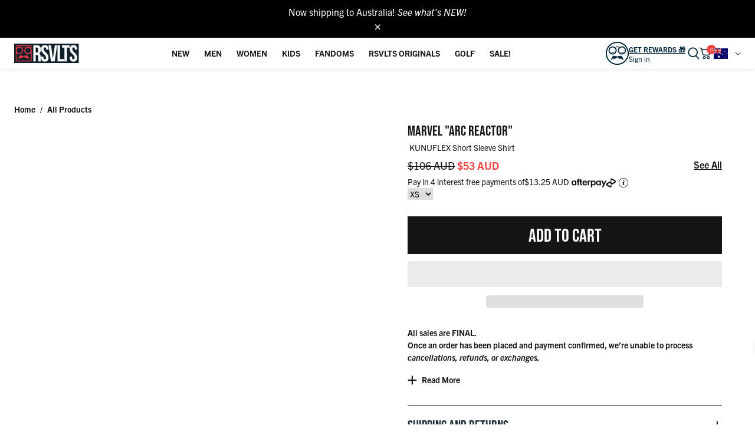

--- FILE ---
content_type: text/css
request_url: https://www.rsvlts.com/cdn/shop/t/1269/assets/theme.css?v=170578560995482268121768922367
body_size: 15285
content:
/*! tailwindcss v3.1.6 | MIT License | https://tailwindcss.com*/*,:after,:before{border:0 solid;box-sizing:border-box}:after,:before{--tw-content: ""}html{-webkit-text-size-adjust:100%;font-family:ui-sans-serif,system-ui,-apple-system,BlinkMacSystemFont,Segoe UI,Roboto,Helvetica Neue,Arial,Noto Sans,sans-serif,Apple Color Emoji,Segoe UI Emoji,Segoe UI Symbol,Noto Color Emoji;line-height:1.5;-moz-tab-size:4;-o-tab-size:4;tab-size:4}body{line-height:inherit;margin:0}hr{border-top-width:.0625rem;color:inherit;height:0}abbr:where([title]){-webkit-text-decoration:underline dotted;text-decoration:underline dotted}h1,h2,h3,h4,h5,h6{font-size:inherit;font-weight:inherit}a{color:inherit;text-decoration:inherit}b,strong{font-weight:bolder}code,kbd,pre,samp{font-family:ui-monospace,SFMono-Regular,Menlo,Monaco,Consolas,Liberation Mono,Courier New,monospace;font-size:1em}small{font-size:80%}sub,sup{font-size:75%;line-height:0;position:relative;vertical-align:baseline}sub{bottom:-.25em}sup{top:-.5em}table{border-collapse:collapse;border-color:inherit;text-indent:0}button,input,optgroup,select,textarea{color:inherit;font-family:inherit;font-size:100%;font-weight:inherit;line-height:inherit;margin:0;padding:0}button,select{text-transform:none}[type=button],[type=reset],[type=submit],button{-webkit-appearance:button;background-color:transparent;background-image:none}:-moz-focusring{outline:auto}:-moz-ui-invalid{box-shadow:none}progress{vertical-align:baseline}::-webkit-inner-spin-button,::-webkit-outer-spin-button{height:auto}[type=search]{-webkit-appearance:textfield;outline-offset:-.125rem}::-webkit-search-decoration{-webkit-appearance:none}::-webkit-file-upload-button{-webkit-appearance:button;font:inherit}summary{display:list-item}blockquote,dd,dl,figure,h1,h2,h3,h4,h5,h6,hr,p,pre{margin:0}fieldset{margin:0}fieldset,legend{padding:0}menu,ol,ul{list-style:none;margin:0;padding:0}textarea{resize:vertical}input::-moz-placeholder,textarea::-moz-placeholder{color:#9ca3af;opacity:1}input:-ms-input-placeholder,textarea:-ms-input-placeholder{color:#9ca3af;opacity:1}input::placeholder,textarea::placeholder{color:#9ca3af;opacity:1}[role=button],button{cursor:pointer}:disabled{cursor:default}audio,canvas,embed,iframe,img,object,svg,video{display:block;vertical-align:middle}img,video{height:auto;max-width:100%}:root{--header-height: 10.3125rem}@media screen and (min-width: 48rem){:root{--footer-height: 34.9375rem}}@media screen and (min-width: 71.25rem){:root{--footer-height: 33.6875rem}}@media screen and (min-width: 80rem){:root{--footer-height: 27.125rem}}:focus{outline:.125rem solid transparent;outline-offset:.125rem}.no-js:not(html){display:none!important}html.no-js .no-js:not(html){display:block!important}html.no-js .no-js-inline{display:inline-block!important}html.no-js .no-js-hidden{display:none!important}.is-transitioning{display:block!important;visibility:visible!important}.visually-hidden:not(:focus):not(:active){clip:rect(0 0 0 0);height:0!important;height:.0625rem;overflow:hidden!important;position:absolute!important;white-space:nowrap!important;width:0!important;width:.0625rem}body.js-focusable-widget-open{overflow:hidden}.icon{display:inline-block;width:100%}.icon:not(.icon--full-color){fill:currentColor}address{font-style:normal}body{--tw-text-opacity: 1;color:rgb(22 21 21 / var(--tw-text-opacity));font-family:trade-gothic-next,sans-serif;font-size:.875rem}.h1,h1{font-size:3.375rem}.h1,.h2,h1,h2{font-family:bebas-neue,sans-serif;text-transform:uppercase}.h2,h2{font-size:2.25rem}.h3,h3{font-size:1.875rem}.h3,.h4,h3,h4{font-family:bebas-neue,sans-serif;text-transform:uppercase}.h4,h4{font-size:1.5rem}.hide-page-title{clip:rect(0 0 0 0);border:0;height:.0625rem;margin:-.0625rem;overflow:hidden;padding:0;position:absolute;width:.0625rem}.mask{-webkit-clip-path:polygon(0 1.25rem,100% 0,100% calc(100% - 1.25rem),0 100%);clip-path:polygon(0 1.25rem,100% 0,100% calc(100% - 1.25rem),0 100%)}.mask--top{-webkit-clip-path:polygon(0 1.25rem,100% 0,100% 100%,0 100%);clip-path:polygon(0 1.25rem,100% 0,100% 100%,0 100%)}.mask--secondary{margin-top:-1.3125rem}.mask--secondary-child{-webkit-clip-path:polygon(0 1.25rem,100% 0,100% calc(100% - 1.25rem),0 100%);clip-path:polygon(0 1.25rem,100% 0,100% calc(100% - 1.25rem),0 100%)}.mask--secondary-child:not(:first-child){margin-top:-1.3125rem}.mask--top-bttom--small{-webkit-clip-path:polygon(0 .625rem,100% 0,100% calc(100% - .625rem),0 100%);clip-path:polygon(0 .625rem,100% 0,100% calc(100% - .625rem),0 100%)}.link-animation{position:relative}.link-animation:after{background-color:currentColor;bottom:-.125rem;content:"";height:.0625rem;left:0;position:absolute;transform:scaleX(0);transform-origin:bottom left;transition:transform .3s;width:100%}.link-animation:focus:after{transform:scaleX(1)}@media screen and (min-width: 64.0625rem){.link-animation:hover:after{transform:scaleX(1)}.mask{-webkit-clip-path:polygon(0 2.5rem,100% 0,100% calc(100% - 2.5rem),0 100%);clip-path:polygon(0 2.5rem,100% 0,100% calc(100% - 2.5rem),0 100%)}.mask--secondary{margin-top:-2.5625rem}.mask--secondary-child{-webkit-clip-path:none;clip-path:none}.mask--secondary-child:not(:first-child){margin-top:0}}.lazypicture img{aspect-ratio:var(--ar-mobile)}@media (min-width: 48rem){.lazypicture img{aspect-ratio:var(--ar-desktop, var(--ar-mobile))}}.btn{--tw-border-opacity: 1;--tw-text-opacity: 1;background-color:transparent;border-color:rgb(0 38 58 / var(--tw-border-opacity));border-radius:0;border-width:.0625rem;color:rgb(0 38 58 / var(--tw-text-opacity));cursor:pointer;font-size:2rem;line-height:1.2;padding:.75rem 1.5rem;text-transform:uppercase;transition-duration:.15s;transition-property:all;transition-timing-function:cubic-bezier(.4,0,.2,1);font-family:bebas-neue,sans-serif}.btn:disabled{cursor:not-allowed}.btn{-webkit-border-radius:0}.btn--white{--tw-border-opacity: 1;--tw-text-opacity: 1;border-color:rgb(255 255 255 / var(--tw-border-opacity));color:rgb(255 255 255 / var(--tw-text-opacity))}.btn--black{background-color:rgb(22 21 21 / var(--tw-bg-opacity));border-color:rgb(22 21 21 / var(--tw-border-opacity))}.btn--black,.btn--blue{--tw-border-opacity: 1;--tw-bg-opacity: 1;--tw-text-opacity: 1;color:rgb(255 255 255 / var(--tw-text-opacity))}.btn--blue{background-color:rgb(0 38 58 / var(--tw-bg-opacity));border-color:rgb(0 38 58 / var(--tw-border-opacity))}.btn--blue-light{background-color:rgb(93 164 206 / var(--tw-bg-opacity));border-color:rgb(93 164 206 / var(--tw-border-opacity))}.btn--blue-light,.btn--gray-dark{--tw-border-opacity: 1;--tw-bg-opacity: 1;--tw-text-opacity: 1;color:rgb(255 255 255 / var(--tw-text-opacity))}.btn--gray-dark{background-color:rgb(55 52 52 / var(--tw-bg-opacity));border-color:rgb(55 52 52 / var(--tw-border-opacity))}.btn--current{border-color:currentColor;color:currentColor}.link{-webkit-text-decoration-line:none;text-decoration-line:none}.btn:focus{--tw-border-opacity: 1;--tw-bg-opacity: 1;--tw-text-opacity: 1;background-color:rgb(0 38 58 / var(--tw-bg-opacity));border-color:rgb(0 38 58 / var(--tw-border-opacity));color:rgb(255 255 255 / var(--tw-text-opacity))}.btn--white:focus{border-color:rgb(255 255 255 / var(--tw-border-opacity))}.btn--black:focus,.btn--white:focus{--tw-border-opacity: 1;--tw-bg-opacity: 1;--tw-text-opacity: 1;background-color:rgb(255 255 255 / var(--tw-bg-opacity));color:rgb(22 21 21 / var(--tw-text-opacity))}.btn--black:focus{border-color:rgb(22 21 21 / var(--tw-border-opacity))}.btn--blue:focus{border-color:rgb(0 38 58 / var(--tw-border-opacity));color:rgb(0 38 58 / var(--tw-text-opacity))}.btn--blue-light:focus,.btn--blue:focus{--tw-border-opacity: 1;--tw-bg-opacity: 1;--tw-text-opacity: 1;background-color:rgb(255 255 255 / var(--tw-bg-opacity))}.btn--blue-light:focus{border-color:rgb(93 164 206 / var(--tw-border-opacity));color:rgb(93 164 206 / var(--tw-text-opacity))}.btn--gray-dark:focus{--tw-border-opacity: 1;--tw-bg-opacity: 1;--tw-text-opacity: 1;background-color:rgb(255 255 255 / var(--tw-bg-opacity));border-color:rgb(55 52 52 / var(--tw-border-opacity));color:rgb(55 52 52 / var(--tw-text-opacity))}.btn--current:focus{--tw-border-opacity: 1;--tw-bg-opacity: 1;background-color:rgb(255 255 255 / var(--tw-bg-opacity));border-color:rgb(255 255 255 / var(--tw-border-opacity))}.link:focus{-webkit-text-decoration-line:underline;text-decoration-line:underline}.btn:focus:not(:focus-visible){--tw-border-opacity: 1;--tw-bg-opacity: 1;--tw-text-opacity: 1;background-color:rgb(0 38 58 / var(--tw-bg-opacity));border-color:rgb(0 38 58 / var(--tw-border-opacity));color:rgb(255 255 255 / var(--tw-text-opacity))}.btn--white:focus:not(:focus-visible){--tw-border-opacity: 1;--tw-bg-opacity: 1;--tw-text-opacity: 1;background-color:rgb(255 255 255 / var(--tw-bg-opacity));border-color:rgb(255 255 255 / var(--tw-border-opacity));color:rgb(22 21 21 / var(--tw-text-opacity))}.btn--black:focus:not(:focus-visible){--tw-border-opacity: 1;--tw-bg-opacity: 1;--tw-text-opacity: 1;background-color:rgb(255 255 255 / var(--tw-bg-opacity));border-color:rgb(22 21 21 / var(--tw-border-opacity));color:rgb(22 21 21 / var(--tw-text-opacity))}.btn--blue:focus:not(:focus-visible){--tw-border-opacity: 1;--tw-bg-opacity: 1;--tw-text-opacity: 1;background-color:rgb(255 255 255 / var(--tw-bg-opacity));border-color:rgb(0 38 58 / var(--tw-border-opacity));color:rgb(0 38 58 / var(--tw-text-opacity))}.btn--blue-light:focus:not(:focus-visible){--tw-border-opacity: 1;--tw-bg-opacity: 1;--tw-text-opacity: 1;background-color:rgb(255 255 255 / var(--tw-bg-opacity));border-color:rgb(93 164 206 / var(--tw-border-opacity));color:rgb(93 164 206 / var(--tw-text-opacity))}.btn--gray-dark:focus:not(:focus-visible){--tw-border-opacity: 1;--tw-bg-opacity: 1;--tw-text-opacity: 1;background-color:rgb(255 255 255 / var(--tw-bg-opacity));border-color:rgb(55 52 52 / var(--tw-border-opacity));color:rgb(55 52 52 / var(--tw-text-opacity))}.btn--current:focus:not(:focus-visible){--tw-border-opacity: 1;--tw-bg-opacity: 1;background-color:rgb(255 255 255 / var(--tw-bg-opacity));border-color:rgb(255 255 255 / var(--tw-border-opacity))}.link:focus:not(:focus-visible){-webkit-text-decoration-line:none;text-decoration-line:none}.btn:focus-visible{--tw-border-opacity: 1;--tw-bg-opacity: 1;--tw-text-opacity: 1;background-color:rgb(0 38 58 / var(--tw-bg-opacity));border-color:rgb(0 38 58 / var(--tw-border-opacity));color:rgb(255 255 255 / var(--tw-text-opacity))}.btn--white:focus-visible{--tw-border-opacity: 1;--tw-bg-opacity: 1;--tw-text-opacity: 1;background-color:rgb(255 255 255 / var(--tw-bg-opacity));border-color:rgb(255 255 255 / var(--tw-border-opacity));color:rgb(22 21 21 / var(--tw-text-opacity))}.btn--black:focus-visible{--tw-border-opacity: 1;--tw-bg-opacity: 1;--tw-text-opacity: 1;background-color:rgb(255 255 255 / var(--tw-bg-opacity));border-color:rgb(22 21 21 / var(--tw-border-opacity));color:rgb(22 21 21 / var(--tw-text-opacity))}.btn--blue:focus-visible{--tw-border-opacity: 1;--tw-bg-opacity: 1;--tw-text-opacity: 1;background-color:rgb(255 255 255 / var(--tw-bg-opacity));border-color:rgb(0 38 58 / var(--tw-border-opacity));color:rgb(0 38 58 / var(--tw-text-opacity))}.btn--blue-light:focus-visible{--tw-border-opacity: 1;--tw-bg-opacity: 1;--tw-text-opacity: 1;background-color:rgb(255 255 255 / var(--tw-bg-opacity));border-color:rgb(93 164 206 / var(--tw-border-opacity));color:rgb(93 164 206 / var(--tw-text-opacity))}.btn--gray-dark:focus-visible{--tw-border-opacity: 1;--tw-bg-opacity: 1;--tw-text-opacity: 1;background-color:rgb(255 255 255 / var(--tw-bg-opacity));border-color:rgb(55 52 52 / var(--tw-border-opacity));color:rgb(55 52 52 / var(--tw-text-opacity))}.btn--current:focus-visible{--tw-border-opacity: 1;--tw-bg-opacity: 1;background-color:rgb(255 255 255 / var(--tw-bg-opacity));border-color:rgb(255 255 255 / var(--tw-border-opacity))}.link:focus-visible{-webkit-text-decoration-line:underline;text-decoration-line:underline}@media screen and (min-width: 64.0625rem){.btn:hover{--tw-border-opacity: 1;--tw-bg-opacity: 1;--tw-text-opacity: 1;background-color:rgb(0 38 58 / var(--tw-bg-opacity));border-color:rgb(0 38 58 / var(--tw-border-opacity));color:rgb(255 255 255 / var(--tw-text-opacity))}.btn--white:hover{border-color:rgb(255 255 255 / var(--tw-border-opacity))}.btn--black:hover,.btn--white:hover{--tw-border-opacity: 1;--tw-bg-opacity: 1;--tw-text-opacity: 1;background-color:rgb(255 255 255 / var(--tw-bg-opacity));color:rgb(22 21 21 / var(--tw-text-opacity))}.btn--black:hover{border-color:rgb(22 21 21 / var(--tw-border-opacity))}.btn--blue:hover{border-color:rgb(0 38 58 / var(--tw-border-opacity));color:rgb(0 38 58 / var(--tw-text-opacity))}.btn--blue-light:hover,.btn--blue:hover{--tw-border-opacity: 1;--tw-bg-opacity: 1;--tw-text-opacity: 1;background-color:rgb(255 255 255 / var(--tw-bg-opacity))}.btn--blue-light:hover{border-color:rgb(93 164 206 / var(--tw-border-opacity));color:rgb(93 164 206 / var(--tw-text-opacity))}.btn--gray-dark:hover{--tw-border-opacity: 1;--tw-bg-opacity: 1;--tw-text-opacity: 1;border-color:rgb(55 52 52 / var(--tw-border-opacity));color:rgb(55 52 52 / var(--tw-text-opacity))}.btn--current:hover,.btn--gray-dark:hover{background-color:rgb(255 255 255 / var(--tw-bg-opacity))}.btn--current:hover{border-color:rgb(255 255 255 / var(--tw-border-opacity))}.btn--blue-dark:hover,.btn--current:hover{--tw-border-opacity: 1;--tw-bg-opacity: 1}.btn--blue-dark:hover{--tw-text-opacity: 1;background-color:rgb(255 255 255 / var(--tw-bg-opacity));border-color:rgb(0 38 58 / var(--tw-border-opacity));color:rgb(22 21 21 / var(--tw-text-opacity))}.link:hover{-webkit-text-decoration-line:underline;text-decoration-line:underline}}input[type=search]::-ms-clear,input[type=search]::-ms-reveal{display:none;height:0;width:0}input[type=search]::-webkit-search-cancel-button,input[type=search]::-webkit-search-decoration,input[type=search]::-webkit-search-results-button,input[type=search]::-webkit-search-results-decoration{display:none}.form__element{--tw-border-opacity: 1;--tw-text-opacity: 1;border-color:rgb(55 52 52 / var(--tw-border-opacity));border-radius:0;border-width:.0625rem;color:rgb(28 46 54 / var(--tw-text-opacity));font-size:1rem;line-height:1;padding:.3125rem .5rem;width:100%}.form__element::-moz-placeholder{--tw-text-opacity: 1;color:rgb(175 172 172 / var(--tw-text-opacity));font-size:1rem}.form__element:-ms-input-placeholder{--tw-text-opacity: 1;color:rgb(175 172 172 / var(--tw-text-opacity));font-size:1rem}.form__element::placeholder{--tw-text-opacity: 1;color:rgb(175 172 172 / var(--tw-text-opacity));font-size:1rem}.form__element:focus{--tw-bg-opacity: 1;background-color:rgb(243 241 241 / var(--tw-bg-opacity))}.form__errors{--tw-text-opacity: 1;color:rgb(248 65 65 / var(--tw-text-opacity))}.form__select{--tw-border-opacity: 1;-webkit-appearance:none;-moz-appearance:none;appearance:none;background-image:url(select-arrow.png);background-position:right .5rem center;background-repeat:no-repeat;border-color:rgb(22 21 21 / var(--tw-border-opacity));border-width:.0625rem;padding:.75rem .5rem}@media screen and (min-width: 64.0625rem){.form__element:hover{--tw-bg-opacity: 1;background-color:rgb(243 241 241 / var(--tw-bg-opacity))}}.rte p{margin-bottom:1.5rem;margin-top:1.5rem}.rte h1,.rte h2,.rte h3,.rte h4,.rte h5,.rte h6{font-size:1.5rem;line-height:1.2;margin-bottom:1.5rem;margin-top:1.5rem}.rte ul{list-style-type:disc;padding-left:1.25rem}.rte li{margin-bottom:.75rem;margin-top:.75rem}.rte b,.rte strong{font-weight:700}.rte a{-webkit-text-decoration-line:underline;text-decoration-line:underline}.rte a:focus{-webkit-text-decoration-line:none;text-decoration-line:none}@media (min-width: 64.0625rem){.rte a:hover{-webkit-text-decoration-line:none;text-decoration-line:none}}*,:after,:before{--tw-border-spacing-x: 0;--tw-border-spacing-y: 0;--tw-translate-x: 0;--tw-translate-y: 0;--tw-rotate: 0;--tw-skew-x: 0;--tw-skew-y: 0;--tw-scale-x: 1;--tw-scale-y: 1;--tw-pan-x: ;--tw-pan-y: ;--tw-pinch-zoom: ;--tw-scroll-snap-strictness: proximity;--tw-ordinal: ;--tw-slashed-zero: ;--tw-numeric-figure: ;--tw-numeric-spacing: ;--tw-numeric-fraction: ;--tw-ring-inset: ;--tw-ring-offset-width: 0;--tw-ring-offset-color: #fff;--tw-ring-color: rgb(59 130 246/.5);--tw-ring-offset-shadow: 0 0 #0000;--tw-ring-shadow: 0 0 #0000;--tw-shadow: 0 0 #0000;--tw-shadow-colored: 0 0 #0000;--tw-blur: ;--tw-brightness: ;--tw-contrast: ;--tw-grayscale: ;--tw-hue-rotate: ;--tw-invert: ;--tw-saturate: ;--tw-sepia: ;--tw-drop-shadow: ;--tw-backdrop-blur: ;--tw-backdrop-brightness: ;--tw-backdrop-contrast: ;--tw-backdrop-grayscale: ;--tw-backdrop-hue-rotate: ;--tw-backdrop-invert: ;--tw-backdrop-opacity: ;--tw-backdrop-saturate: ;--tw-backdrop-sepia: }::-webkit-backdrop{--tw-border-spacing-x: 0;--tw-border-spacing-y: 0;--tw-translate-x: 0;--tw-translate-y: 0;--tw-rotate: 0;--tw-skew-x: 0;--tw-skew-y: 0;--tw-scale-x: 1;--tw-scale-y: 1;--tw-pan-x: ;--tw-pan-y: ;--tw-pinch-zoom: ;--tw-scroll-snap-strictness: proximity;--tw-ordinal: ;--tw-slashed-zero: ;--tw-numeric-figure: ;--tw-numeric-spacing: ;--tw-numeric-fraction: ;--tw-ring-inset: ;--tw-ring-offset-width: 0;--tw-ring-offset-color: #fff;--tw-ring-color: rgb(59 130 246/.5);--tw-ring-offset-shadow: 0 0 #0000;--tw-ring-shadow: 0 0 #0000;--tw-shadow: 0 0 #0000;--tw-shadow-colored: 0 0 #0000;--tw-blur: ;--tw-brightness: ;--tw-contrast: ;--tw-grayscale: ;--tw-hue-rotate: ;--tw-invert: ;--tw-saturate: ;--tw-sepia: ;--tw-drop-shadow: ;--tw-backdrop-blur: ;--tw-backdrop-brightness: ;--tw-backdrop-contrast: ;--tw-backdrop-grayscale: ;--tw-backdrop-hue-rotate: ;--tw-backdrop-invert: ;--tw-backdrop-opacity: ;--tw-backdrop-saturate: ;--tw-backdrop-sepia: }::backdrop{--tw-border-spacing-x: 0;--tw-border-spacing-y: 0;--tw-translate-x: 0;--tw-translate-y: 0;--tw-rotate: 0;--tw-skew-x: 0;--tw-skew-y: 0;--tw-scale-x: 1;--tw-scale-y: 1;--tw-pan-x: ;--tw-pan-y: ;--tw-pinch-zoom: ;--tw-scroll-snap-strictness: proximity;--tw-ordinal: ;--tw-slashed-zero: ;--tw-numeric-figure: ;--tw-numeric-spacing: ;--tw-numeric-fraction: ;--tw-ring-inset: ;--tw-ring-offset-width: 0;--tw-ring-offset-color: #fff;--tw-ring-color: rgb(59 130 246/.5);--tw-ring-offset-shadow: 0 0 #0000;--tw-ring-shadow: 0 0 #0000;--tw-shadow: 0 0 #0000;--tw-shadow-colored: 0 0 #0000;--tw-blur: ;--tw-brightness: ;--tw-contrast: ;--tw-grayscale: ;--tw-hue-rotate: ;--tw-invert: ;--tw-saturate: ;--tw-sepia: ;--tw-drop-shadow: ;--tw-backdrop-blur: ;--tw-backdrop-brightness: ;--tw-backdrop-contrast: ;--tw-backdrop-grayscale: ;--tw-backdrop-hue-rotate: ;--tw-backdrop-invert: ;--tw-backdrop-opacity: ;--tw-backdrop-saturate: ;--tw-backdrop-sepia: }.sr-only{clip:rect(0,0,0,0);border-width:0;height:.0625rem;margin:-.0625rem;overflow:hidden;padding:0;position:absolute;white-space:nowrap;width:.0625rem}.pointer-events-none{pointer-events:none}.visible{visibility:visible}.static{position:static}.fixed{position:fixed}.absolute{position:absolute}.relative{position:relative}.sticky{position:sticky}.top-16{top:1rem}.right-16{right:1rem}.bottom-0{bottom:0}.bottom-8{bottom:.5rem}.left-0{left:0}.left-\[-15\%\]{left:-15%}.top-1\/2{top:50%}.top-0{top:0}.-top-4{top:-.25rem}.-right-4{right:-.25rem}.-right-8{right:-.45rem}.-right-12{right:-.75rem}.top-\[102px\]{top:6.375rem}.bottom-\[-110px\]{bottom:-6.875rem}.right-0{right:0}.top-full{top:100%}.bottom-20{bottom:1.25rem}.right-24{right:1.5rem}.bottom-24{bottom:1.5rem}.top-\[-40px\]{top:-2.5rem}.left-\[-10px\]{left:-.625rem}.left-\[0px\]{left:0}.bottom-\[-5px\]{bottom:-.3125rem}.top-\[calc\(50\%\+30px\)\]{top:calc(50% + 1.875rem)}.left-1\/2{left:50%}.right-8{right:.5rem}.top-20{top:1.25rem}.top-\[37\%\]{top:37%}.top-28{top:1.75rem}.left-16{left:1rem}.top-\[3px\]{top:.1875rem}.top-\[5px\]{top:.3125rem}.left-\[2px\]{left:.125rem}.left-28{left:1.75rem}.right-12{right:.75rem}.top-24{top:1.5rem}.bottom-4{bottom:.25rem}.top-72{top:4.5rem}.top-8{top:.5rem}.top-10{top:.75rem}.bottom-\[150px\]{bottom:9.375rem}.-right-44{right:-2.75rem}.\!top-1\/3{top:33.333333%!important}.z-\[1\]{z-index:1}.z-\[-2\]{z-index:-2}.z-\[-1\]{z-index:-1}.z-0{z-index:0}.z-\[5\]{z-index:5}.z-\[2\]{z-index:2}.z-10{z-index:10}.z-50{z-index:50}.order-2{order:2}.order-1{order:1}.col-span-2{grid-column:span 2 / span 2}.col-span-full{grid-column:1/-1}.col-span-3{grid-column:span 3 / span 3}.col-start-2{grid-column-start:2}.col-start-1{grid-column-start:1}.row-start-2{grid-row-start:2}.row-start-1{grid-row-start:1}.float-right{float:right}.float-left{float:left}.m-8{margin:.5rem}.m-4{margin:.25rem}.m-16{margin:1rem}.mx-auto{margin-left:auto;margin-right:auto}.my-12{margin-bottom:.75rem;margin-top:.75rem}.my-8{margin-bottom:.5rem;margin-top:.5rem}.mx-16{margin-left:1rem;margin-right:1rem}.mx-20{margin-left:1.25rem;margin-right:1.25rem}.my-16{margin-bottom:1rem;margin-top:1rem}.my-auto{margin-bottom:auto;margin-top:auto}.mx-12{margin-left:.75rem;margin-right:.75rem}.mx-4{margin-left:.25rem;margin-right:.25rem}.my-32{margin-bottom:2rem;margin-top:2rem}.my-20{margin-bottom:1.25rem;margin-top:1.25rem}.my-4{margin-bottom:.25rem;margin-top:.25rem}.mx-8{margin-left:.5rem;margin-right:.5rem}.ml-auto{margin-left:auto}.mr-auto{margin-right:auto}.mt-8{margin-top:.5rem}.mb-8{margin-bottom:.5rem}.mb-16{margin-bottom:1rem}.mt-32{margin-top:2rem}.mb-12{margin-bottom:.75rem}.ml-16{margin-left:1rem}.mb-4{margin-bottom:.25rem}.mb-\[14px\]{margin-bottom:.875rem}.mt-24{margin-top:1.5rem}.mt-16{margin-top:1rem}.mb-32{margin-bottom:2rem}.mt-12{margin-top:.75rem}.mt-48{margin-top:3rem}.mb-24{margin-bottom:1.5rem}.mr-12{margin-right:.75rem}.ml-12{margin-left:.75rem}.mr-8{margin-right:.5rem}.mr-36{margin-right:2.25rem}.mb-40{margin-bottom:2.5rem}.ml-0{margin-left:0}.mb-48{margin-bottom:3rem}.mr-4{margin-right:.25rem}.ml-4{margin-left:.25rem}.mr-16{margin-right:1rem}.-mt-24{margin-top:-1.5rem}.ml-8{margin-left:.5rem}.mb-\[1px\]{margin-bottom:.0625rem}.mt-4{margin-top:.25rem}.mt-28{margin-top:1.75rem}.ml-\[6px\]{margin-left:.375rem}.mt-\[1px\]{margin-top:.0625rem}.mr-\[10px\]{margin-right:.625rem}.ml-\[18px\]{margin-left:1.125rem}.mt-36{margin-top:2.25rem}.mt-\[56px\]{margin-top:3.5rem}.mt-\[60px\]{margin-top:3.75rem}.mt-20{margin-top:1.25rem}.mr-32{margin-right:2rem}.mr-40{margin-right:2.5rem}.mb-\[88px\]{margin-bottom:5.5rem}.ml-\[5px\]{margin-left:.3125rem}.mb-0{margin-bottom:0}.mt-\[-2px\]{margin-top:-.125rem}.mr-20{margin-right:1.25rem}.ml-20{margin-left:1.25rem}.mt-\[10px\]{margin-top:.625rem}.mb-\[152px\]{margin-bottom:9.5rem}.mt-\[192px\]{margin-top:12rem}.box-border{box-sizing:border-box}.block{display:block}.inline-block{display:inline-block}.inline{display:inline}.flex{display:flex}.inline-flex{display:inline-flex}.table{display:table}.grid{display:grid}.hidden{display:none}.\!hidden{display:none!important}.aspect-video{aspect-ratio:16/9}.h-\[85vw\]{height:85vw}.h-full{height:100%}.h-1\/2{height:50%}.h-auto{height:auto}.h-\[1px\]{height:.0625rem}.h-16{height:1rem}.h-32{height:2rem}.h-8{height:.5rem}.h-header{height:calc(100vh - var(--header-height))}.h-\[14px\]{height:.875rem}.h-\[10px\]{height:.625rem}.h-12{height:.75rem}.h-\[calc\(\(100vw-32px\)\*0\.7-16px\)\]{height:calc(70vw - 2.4rem)}.h-24,.h-\[24px\]{height:1.5rem}.h-\[56px\]{height:3.5rem}.h-64{height:4rem}.h-\[80vh\]{height:80vh}.h-0{height:0}.\!h-auto{height:auto!important}.h-screen{height:100vh}.h-20{height:1.25rem}.h-\[46px\]{height:2.875rem}.h-\[calc\(\(100vw-16px\)\*1\.25\)\]{height:calc(125vw - 1.25rem)}.h-44{height:2.75rem}.h-48{height:3rem}.h-\[18px\]{height:1.125rem}.h-28{height:1.75rem}.max-h-75vh{max-height:75vh}.max-h-mobile{max-height:calc(100vh - env(safe-area-inset-bottom) - env(safe-area-inset-top) - 4rem)}.max-h-\[45px\]{max-height:2.8125rem}.min-h-header{min-height:calc(100vh - var(--header-height))}.min-h-\[350px\]{min-height:21.875rem}.min-h-\[91px\]{min-height:5.6875rem}.min-h-\[calc\(100vw\*1\.25\)\]{min-height:125vw}.min-h-\[120px\]{min-height:7.5rem}.min-h-\[calc\(100vw\*0\.8\)\]{min-height:80vw}.min-h-\[calc\(\(100vw-64px\)\*0\.5\*1\.37\)\]{min-height:calc(68.5vw - 2.74rem)}.min-h-\[430px\]{min-height:26.875rem}.min-h-\[calc\(100vw-32px\)\]{min-height:calc(100vw - 2rem)}.min-h-\[49\.9px\]{min-height:3.11875rem}.min-h-\[101px\]{min-height:6.3125rem}.min-h-\[25px\]{min-height:1.5625rem}.w-full{width:100%}.w-\[calc\(50\%-16px\)\]{width:calc(50% - 1rem)}.w-32{width:2rem}.w-\[90\%\]{width:90%}.w-\[64px\]{width:4rem}.w-16{width:1rem}.w-\[40\%\]{width:40%}.w-\[60\%\]{width:60%}.w-\[45\%\]{width:45%}.w-\[130\%\]{width:130%}.w-\[110px\]{width:6.875rem}.w-1\/2{width:50%}.w-48{width:3rem}.w-auto{width:auto}.w-\[10px\]{width:.625rem}.w-\[118px\]{width:7.375rem}.w-\[22px\]{width:1.375rem}.w-24{width:1.5rem}.w-20{width:1.25rem}.w-\[188px\]{width:11.75rem}.w-screen{width:100vw}.w-max{width:-webkit-max-content;width:-moz-max-content;width:max-content}.w-\[96px\]{width:6rem}.w-8{width:.5rem}.w-\[30\%\]{width:30%}.w-\[14px\]{width:.875rem}.w-\[19px\]{width:1.1875rem}.w-44{width:2.75rem}.w-40{width:2.5rem}.w-64{width:4rem}.w-\[56px\]{width:3.5rem}.w-12{width:.75rem}.w-\[25\%\]{width:25%}.w-1\/3{width:33.333333%}.w-\[54px\]{width:3.375rem}.w-72{width:4.5rem}.w-2\/3{width:66.666667%}.w-\[70\%\]{width:70%}.w-\[213px\]{width:13.3125rem}.w-\[100px\]{width:6.25rem}.w-3\/4{width:75%}.w-\[34px\]{width:2.125rem}.w-\[336px\]{width:21rem}.w-\[75\%\]{width:75%}.w-\[180px\]{width:11.25rem}.w-\[18px\]{width:1.125rem}.w-\[calc\(30\%-8px\)\]{width:calc(30% - .5rem)}.w-\[calc\(70\%-8px\)\]{width:calc(70% - .5rem)}.w-\[375px\]{width:23.4375rem}.w-28{width:1.75rem}.w-\[30px\]{width:1.875rem}.w-\[calc\(100vw-32px\)\]{width:calc(100vw - 2rem)}.w-\[242px\]{width:15.125rem}.min-w-\[126px\]{min-width:7.875rem}.min-w-\[95\%\]{min-width:95%}.min-w-\[92px\]{min-width:5.75rem}.min-w-\[124px\]{min-width:7.75rem}.min-w-\[100px\]{min-width:6.25rem}.min-w-\[66px\]{min-width:4.125rem}.min-w-\[375px\]{min-width:23.4375rem}.max-w-screen-laptop{max-width:71.25rem}.max-w-screen-tabletp{max-width:48rem}.max-w-375{max-width:23.4375rem}.max-w-\[calc\(100vw-32px\)\]{max-width:calc(100vw - 2rem)}.max-w-max{max-width:-webkit-max-content;max-width:-moz-max-content;max-width:max-content}.max-w-\[205px\]{max-width:12.8125rem}.max-w-\[650px\]{max-width:40.625rem}.max-w-3xl{max-width:48rem}.max-w-\[300px\]{max-width:18.75rem}.max-w-\[328px\]{max-width:20.5rem}.max-w-\[450px\]{max-width:28.125rem}.max-w-full{max-width:100%}.max-w-screen-tabletl{max-width:64rem}.max-w-\[400px\]{max-width:25rem}.max-w-\[1700px\]{max-width:106.25rem}.\!max-w-screen-tabletp{max-width:48rem!important}.max-w-screen-widescreen{max-width:80rem}.max-w-\[820px\]{max-width:51.25rem}.max-w-\[750px\]{max-width:46.875rem}.max-w-\[767px\]{max-width:47.9375rem}.max-w-\[320px\]{max-width:20rem}.max-w-\[80px\]{max-width:5rem}.max-w-\[700px\]{max-width:43.75rem}.max-w-480{max-width:30rem}.max-w-\[110px\]{max-width:6.875rem}.max-w-\[280px\]{max-width:17.5rem}.max-w-\[calc\(100\%-15\%\)\]{max-width:85%}.max-w-\[120px\]{max-width:7.5rem}.max-w-\[192px\]{max-width:12rem}.flex-1{flex:1 1 0%}.shrink{flex-shrink:1}.flex-grow{flex-grow:1}.-translate-y-1\/2{--tw-translate-y: -50%}.-translate-x-1\/2,.-translate-y-1\/2{transform:translate(var(--tw-translate-x),var(--tw-translate-y)) rotate(var(--tw-rotate)) skew(var(--tw-skew-x)) skewY(var(--tw-skew-y)) scaleX(var(--tw-scale-x)) scaleY(var(--tw-scale-y))}.-translate-x-1\/2{--tw-translate-x: -50%}.rotate-180{--tw-rotate: 180deg}.rotate-45,.rotate-180{transform:translate(var(--tw-translate-x),var(--tw-translate-y)) rotate(var(--tw-rotate)) skew(var(--tw-skew-x)) skewY(var(--tw-skew-y)) scaleX(var(--tw-scale-x)) scaleY(var(--tw-scale-y))}.rotate-45{--tw-rotate: 45deg}.rotate-90{--tw-rotate: 90deg}.-rotate-90,.rotate-90{transform:translate(var(--tw-translate-x),var(--tw-translate-y)) rotate(var(--tw-rotate)) skew(var(--tw-skew-x)) skewY(var(--tw-skew-y)) scaleX(var(--tw-scale-x)) scaleY(var(--tw-scale-y))}.-rotate-90{--tw-rotate: -90deg}.rotate-\[225deg\]{--tw-rotate: 225deg}.rotate-\[225deg\],.scale-150{transform:translate(var(--tw-translate-x),var(--tw-translate-y)) rotate(var(--tw-rotate)) skew(var(--tw-skew-x)) skewY(var(--tw-skew-y)) scaleX(var(--tw-scale-x)) scaleY(var(--tw-scale-y))}.scale-150{--tw-scale-x: 1.5;--tw-scale-y: 1.5}.transform{transform:translate(var(--tw-translate-x),var(--tw-translate-y)) rotate(var(--tw-rotate)) skew(var(--tw-skew-x)) skewY(var(--tw-skew-y)) scaleX(var(--tw-scale-x)) scaleY(var(--tw-scale-y))}@-webkit-keyframes pulse{50%{opacity:.5}}@keyframes pulse{50%{opacity:.5}}.animate-pulse{-webkit-animation:pulse 2s cubic-bezier(.4,0,.6,1) infinite;animation:pulse 2s cubic-bezier(.4,0,.6,1) infinite}.cursor-pointer{cursor:pointer}.cursor-not-allowed{cursor:not-allowed}.select-none{-webkit-user-select:none;-moz-user-select:none;-ms-user-select:none;user-select:none}.resize{resize:both}.list-none{list-style-type:none}.auto-rows-min{grid-auto-rows:-webkit-min-content;grid-auto-rows:min-content}.grid-cols-1{grid-template-columns:repeat(1,minmax(0,1fr))}.grid-cols-2{grid-template-columns:repeat(2,minmax(0,1fr))}.grid-cols-8{grid-template-columns:repeat(8,minmax(0,1fr))}.grid-cols-\[135px\,1fr\]{grid-template-columns:8.4375rem 1fr}.grid-cols-3{grid-template-columns:repeat(3,minmax(0,1fr))}.grid-cols-\[auto\,1fr\]{grid-template-columns:auto 1fr}.grid-rows-2{grid-template-rows:repeat(2,minmax(0,1fr))}.grid-rows-3{grid-template-rows:repeat(3,minmax(0,1fr))}.flex-row{flex-direction:row}.flex-row-reverse{flex-direction:row-reverse}.flex-col{flex-direction:column}.flex-col-reverse{flex-direction:column-reverse}.flex-wrap{flex-wrap:wrap}.items-start{align-items:flex-start}.items-end{align-items:flex-end}.items-center{align-items:center}.items-baseline{align-items:baseline}.justify-start{justify-content:flex-start}.justify-end{justify-content:flex-end}.justify-center{justify-content:center}.justify-between{justify-content:space-between}.gap-16{gap:1rem}.gap-24{gap:1.5rem}.gap-20{gap:1.25rem}.gap-12{gap:.75rem}.gap-32{gap:2rem}.gap-28{gap:1.75rem}.gap-8{gap:.5rem}.gap-44{gap:2.75rem}.gap-4{gap:.25rem}.gap-x-16{-moz-column-gap:1rem;column-gap:1rem}.gap-y-36{row-gap:2.25rem}.gap-y-32{row-gap:2rem}.gap-y-8{row-gap:.5rem}.self-start{align-self:flex-start}.self-center{align-self:center}.justify-self-start{justify-self:start}.justify-self-end{justify-self:end}.justify-self-center{justify-self:center}.overflow-auto{overflow:auto}.overflow-hidden{overflow:hidden}.overflow-scroll{overflow:scroll}.overflow-x-auto{overflow-x:auto}.overflow-y-auto{overflow-y:auto}.overflow-x-hidden{overflow-x:hidden}.overflow-x-scroll{overflow-x:scroll}.overflow-y-scroll{overflow-y:scroll}.truncate{overflow:hidden;text-overflow:ellipsis;white-space:nowrap}.whitespace-normal{white-space:normal}.whitespace-nowrap{white-space:nowrap}.whitespace-pre-line{white-space:pre-line}.rounded-full{border-radius:624.9375rem}.rounded,.rounded-\[4px\]{border-radius:.25rem}.rounded-sm{border-radius:.125rem}.rounded-md{border-radius:.3rem}.rounded-\[50\%\]{border-radius:50%}.border{border-width:.0625rem}.border-0{border-width:0}.border-8{border-width:.5rem}.border-2{border-width:.125rem}.border-b{border-bottom-width:.0625rem}.border-t{border-top-width:.0625rem}.border-r{border-right-width:.0625rem}.border-solid{border-style:solid}.border-gray-medium{--tw-border-opacity: 1;border-color:rgb(151 151 151 / var(--tw-border-opacity))}.border-black{--tw-border-opacity: 1;border-color:rgb(22 21 21 / var(--tw-border-opacity))}.border-gray{--tw-border-opacity: 1;border-color:rgb(175 172 172 / var(--tw-border-opacity))}.border-gray-light{--tw-border-opacity: 1;border-color:rgb(243 241 241 / var(--tw-border-opacity))}.border-\[\#BABABA\]{--tw-border-opacity: 1;border-color:rgb(186 186 186 / var(--tw-border-opacity))}.border-white{--tw-border-opacity: 1;border-color:rgb(255 255 255 / var(--tw-border-opacity))}.border-gray-dark{--tw-border-opacity: 1;border-color:rgb(55 52 52 / var(--tw-border-opacity))}.border-transparent{border-color:transparent}.border-blue-dark{--tw-border-opacity: 1;border-color:rgb(0 38 58 / var(--tw-border-opacity))}.border-black-true{--tw-border-opacity: 1;border-color:rgb(0 0 0 / var(--tw-border-opacity))}.border-\[\#eff1f3\]{--tw-border-opacity: 1;border-color:rgb(239 241 243 / var(--tw-border-opacity))}.border-b-\[\#BABABA\]{--tw-border-opacity: 1;border-bottom-color:rgb(186 186 186 / var(--tw-border-opacity))}.bg-blue-light{--tw-bg-opacity: 1;background-color:rgb(93 164 206 / var(--tw-bg-opacity))}.bg-blue-medium{--tw-bg-opacity: 1;background-color:rgb(5 50 79 / var(--tw-bg-opacity))}.bg-gray{--tw-bg-opacity: 1;background-color:rgb(175 172 172 / var(--tw-bg-opacity))}.bg-red{--tw-bg-opacity: 1;background-color:rgb(248 65 65 / var(--tw-bg-opacity))}.bg-gray-light{--tw-bg-opacity: 1;background-color:rgb(243 241 241 / var(--tw-bg-opacity))}.bg-white{--tw-bg-opacity: 1;background-color:rgb(255 255 255 / var(--tw-bg-opacity))}.bg-gray-dark{--tw-bg-opacity: 1;background-color:rgb(55 52 52 / var(--tw-bg-opacity))}.bg-black{--tw-bg-opacity: 1;background-color:rgb(22 21 21 / var(--tw-bg-opacity))}.bg-transparent{background-color:transparent}.bg-\[\#50d71e\]{--tw-bg-opacity: 1;background-color:rgb(80 215 30 / var(--tw-bg-opacity))}.bg-blue-dark{--tw-bg-opacity: 1;background-color:rgb(0 38 58 / var(--tw-bg-opacity))}.bg-opacity-80{--tw-bg-opacity: .8}.bg-opacity-50{--tw-bg-opacity: .5}.bg-cover{background-size:cover}.bg-fixed{background-attachment:fixed}.bg-center{background-position:50%}.bg-top{background-position:top}.bg-no-repeat{background-repeat:no-repeat}.object-cover{-o-object-fit:cover;object-fit:cover}.p-12{padding:.75rem}.p-8{padding:.5rem}.p-16{padding:1rem}.p-4{padding:.25rem}.p-24{padding:1.5rem}.p-32{padding:2rem}.p-20{padding:1.25rem}.p-0{padding:0}.p-\[2px\]{padding:.125rem}.px-16{padding-left:1rem;padding-right:1rem}.px-8{padding-left:.5rem;padding-right:.5rem}.py-24{padding-bottom:1.5rem;padding-top:1.5rem}.py-32{padding-bottom:2rem;padding-top:2rem}.py-12{padding-bottom:.75rem;padding-top:.75rem}.px-36{padding-left:2.25rem;padding-right:2.25rem}.py-48{padding-bottom:3rem;padding-top:3rem}.px-32{padding-left:2rem;padding-right:2rem}.py-40{padding-bottom:2.5rem;padding-top:2.5rem}.py-\[14px\]{padding-bottom:.875rem;padding-top:.875rem}.px-12{padding-left:.75rem;padding-right:.75rem}.py-72{padding-bottom:4.5rem;padding-top:4.5rem}.px-\[40px\]{padding-left:2.5rem;padding-right:2.5rem}.py-8{padding-bottom:.5rem;padding-top:.5rem}.px-24{padding-left:1.5rem;padding-right:1.5rem}.px-20{padding-left:1.25rem;padding-right:1.25rem}.py-4{padding-bottom:.25rem;padding-top:.25rem}.py-20{padding-bottom:1.25rem;padding-top:1.25rem}.py-16{padding-bottom:1rem;padding-top:1rem}.py-\[10px\]{padding-bottom:.625rem;padding-top:.625rem}.py-64{padding-bottom:4rem;padding-top:4rem}.px-40{padding-left:2.5rem;padding-right:2.5rem}.py-\[56px\]{padding-bottom:3.5rem;padding-top:3.5rem}.py-\[100px\]{padding-bottom:6.25rem;padding-top:6.25rem}.px-0{padding-left:0;padding-right:0}.px-28{padding-left:1.75rem;padding-right:1.75rem}.py-\[12px\]{padding-bottom:.75rem;padding-top:.75rem}.pt-32{padding-top:2rem}.pt-20{padding-top:1.25rem}.pb-48{padding-bottom:3rem}.pb-24{padding-bottom:1.5rem}.pt-8{padding-top:.5rem}.pb-36{padding-bottom:2.25rem}.pb-32{padding-bottom:2rem}.pb-16{padding-bottom:1rem}.pl-8{padding-left:.5rem}.pt-40{padding-top:2.5rem}.pt-16{padding-top:1rem}.pb-44{padding-bottom:2.75rem}.pr-36{padding-right:2.25rem}.pl-36{padding-left:2.25rem}.pt-4{padding-top:.25rem}.pl-16{padding-left:1rem}.pb-64{padding-bottom:4rem}.pr-16{padding-right:1rem}.pr-8{padding-right:.5rem}.pb-8{padding-bottom:.5rem}.pt-24{padding-top:1.5rem}.pt-\[84px\]{padding-top:5.25rem}.pb-\[88px\]{padding-bottom:5.5rem}.pt-36{padding-top:2.25rem}.pb-\[56px\]{padding-bottom:3.5rem}.pt-\[4px\]{padding-top:.25rem}.pt-12{padding-top:.75rem}.pb-4{padding-bottom:.25rem}.pt-\[125\%\]{padding-top:125%}.pb-\[300px\]{padding-bottom:18.75rem}.pt-\[calc\(100\%\+32px\)\]{padding-top:calc(100% + 2rem)}.pl-32{padding-left:2rem}.pr-0{padding-right:0}.pt-64{padding-top:4rem}.pb-40{padding-bottom:2.5rem}.pb-\[60px\]{padding-bottom:3.75rem}.pb-0{padding-bottom:0}.pt-28{padding-top:1.75rem}.text-left{text-align:left}.text-center{text-align:center}.text-right{text-align:right}.align-top{vertical-align:top}.font-tradeGothicNext{font-family:trade-gothic-next,sans-serif}.font-bebasNeue{font-family:bebas-neue,sans-serif}.\!text-12{font-size:.75rem!important}.text-30{font-size:1.875rem}.text-24{font-size:1.5rem}.text-12{font-size:.75rem}.text-18{font-size:1.125rem}.text-36{font-size:2.25rem}.text-48{font-size:3rem}.text-\[22px\]{font-size:1.375rem}.\!text-\[48px\]{font-size:3rem!important}.\!text-14{font-size:.875rem!important}.text-16{font-size:1rem}.text-\[8px\]{font-size:.5rem}.text-14{font-size:.875rem}.text-\[42px\]{font-size:2.625rem}.text-\[32px\]{font-size:2rem}.text-\[48px\]{font-size:3rem}.\!text-16{font-size:1rem!important}.text-\[12px\]{font-size:.75rem}.text-\[10px\]{font-size:.625rem}.\!text-18{font-size:1.125rem!important}.\!text-36{font-size:2.25rem!important}.text-\[20px\]{font-size:1.25rem}.font-700{font-weight:700}.font-400{font-weight:400}.uppercase{text-transform:uppercase}.lowercase{text-transform:lowercase}.capitalize{text-transform:capitalize}.normal-case{text-transform:none}.italic{font-style:italic}.leading-\[1\.71\]{line-height:1.71}.leading-\[1\.2\]{line-height:1.2}.leading-\[1\.33\]{line-height:1.33}.leading-\[1\.1\]{line-height:1.1}.leading-\[1\.24\]{line-height:1.24}.leading-none{line-height:1}.leading-\[52\.8px\]{line-height:3.3rem}.leading-\[28px\]{line-height:1.75rem}.leading-\[1\.13\]{line-height:1.13}.leading-\[1\]{line-height:1}.leading-\[1\.05\]{line-height:1.05}.leading-4{line-height:1rem}.leading-\[24px\]{line-height:1.5rem}.\!leading-\[1\.71\]{line-height:1.71!important}.leading-normal{line-height:1.5}.leading-\[1\.63\]{line-height:1.63}.leading-\[26px\]{line-height:1.625rem}.leading-\[1\.04\]{line-height:1.04}.leading-\[16px\]{line-height:1rem}.leading-relaxed{line-height:1.625}.tracking-widest{letter-spacing:.1em}.text-black{--tw-text-opacity: 1;color:rgb(22 21 21 / var(--tw-text-opacity))}.text-blue{--tw-text-opacity: 1;color:rgb(28 46 54 / var(--tw-text-opacity))}.text-white{--tw-text-opacity: 1;color:rgb(255 255 255 / var(--tw-text-opacity))}.text-blue-light{--tw-text-opacity: 1;color:rgb(93 164 206 / var(--tw-text-opacity))}.text-blue-dark{--tw-text-opacity: 1;color:rgb(0 38 58 / var(--tw-text-opacity))}.text-gray-medium{--tw-text-opacity: 1;color:rgb(151 151 151 / var(--tw-text-opacity))}.text-red{--tw-text-opacity: 1;color:rgb(248 65 65 / var(--tw-text-opacity))}.text-gray{--tw-text-opacity: 1;color:rgb(175 172 172 / var(--tw-text-opacity))}.text-gray-dark{--tw-text-opacity: 1;color:rgb(55 52 52 / var(--tw-text-opacity))}.underline{-webkit-text-decoration-line:underline;text-decoration-line:underline}.line-through{-webkit-text-decoration-line:line-through;text-decoration-line:line-through}.no-underline{-webkit-text-decoration-line:none;text-decoration-line:none}.opacity-80{opacity:.8}.opacity-100{opacity:1}.opacity-0{opacity:0}.opacity-50{opacity:.5}.opacity-5{opacity:.05}.opacity-40{opacity:.4}.opacity-30{opacity:.3}.opacity-60{opacity:.6}.shadow-lg{--tw-shadow: 0 .625rem .9375rem -.1875rem rgb(0 0 0/.1), 0 .25rem .375rem -.25rem rgb(0 0 0/.1);--tw-shadow-colored: 0 .625rem .9375rem -.1875rem var(--tw-shadow-color), 0 .25rem .375rem -.25rem var(--tw-shadow-color)}.shadow-2xl,.shadow-lg{box-shadow:var(--tw-ring-offset-shadow, 0 0 #0000),var(--tw-ring-shadow, 0 0 #0000),var(--tw-shadow)}.shadow-2xl{--tw-shadow: 0 1.5625rem 3.125rem -.75rem rgb(0 0 0/.25);--tw-shadow-colored: 0 1.5625rem 3.125rem -.75rem var(--tw-shadow-color)}.outline-none{outline:.125rem solid transparent;outline-offset:.125rem}.outline{outline-style:solid}.blur{--tw-blur: blur(.5rem)}.blur,.drop-shadow-level-1{filter:var(--tw-blur) var(--tw-brightness) var(--tw-contrast) var(--tw-grayscale) var(--tw-hue-rotate) var(--tw-invert) var(--tw-saturate) var(--tw-sepia) var(--tw-drop-shadow)}.drop-shadow-level-1{--tw-drop-shadow: drop-shadow(0 .25rem .25rem rgba(0, 0, 0, .25))}.drop-shadow{--tw-drop-shadow: drop-shadow(0 .0625rem .125rem rgb(0 0 0/.1)) drop-shadow(0 .0625rem .0625rem rgb(0 0 0/.06))}.drop-shadow,.filter{filter:var(--tw-blur) var(--tw-brightness) var(--tw-contrast) var(--tw-grayscale) var(--tw-hue-rotate) var(--tw-invert) var(--tw-saturate) var(--tw-sepia) var(--tw-drop-shadow)}.backdrop-blur-sm{--tw-backdrop-blur: blur(.25rem);-webkit-backdrop-filter:var(--tw-backdrop-blur) var(--tw-backdrop-brightness) var(--tw-backdrop-contrast) var(--tw-backdrop-grayscale) var(--tw-backdrop-hue-rotate) var(--tw-backdrop-invert) var(--tw-backdrop-opacity) var(--tw-backdrop-saturate) var(--tw-backdrop-sepia);backdrop-filter:var(--tw-backdrop-blur) var(--tw-backdrop-brightness) var(--tw-backdrop-contrast) var(--tw-backdrop-grayscale) var(--tw-backdrop-hue-rotate) var(--tw-backdrop-invert) var(--tw-backdrop-opacity) var(--tw-backdrop-saturate) var(--tw-backdrop-sepia)}.transition{transition-duration:.15s;transition-property:color,background-color,border-color,fill,stroke,opacity,box-shadow,transform,filter,-webkit-text-decoration-color,-webkit-backdrop-filter;transition-property:color,background-color,border-color,text-decoration-color,fill,stroke,opacity,box-shadow,transform,filter,backdrop-filter;transition-property:color,background-color,border-color,text-decoration-color,fill,stroke,opacity,box-shadow,transform,filter,backdrop-filter,-webkit-text-decoration-color,-webkit-backdrop-filter;transition-timing-function:cubic-bezier(.4,0,.2,1)}.transition-transform{transition-duration:.15s;transition-property:transform;transition-timing-function:cubic-bezier(.4,0,.2,1)}.transition-opacity{transition-duration:.15s;transition-property:opacity;transition-timing-function:cubic-bezier(.4,0,.2,1)}.transition-all{transition-duration:.15s;transition-property:all;transition-timing-function:cubic-bezier(.4,0,.2,1)}.smile-launcher-frame-container{display:none!important}#MainContent{margin-top:var(--header-height)}.international .na-only,.na .international-only{display:none}s-drawer{--tw-bg-opacity: 1;background-color:rgb(255 255 255 / var(--tw-bg-opacity));display:none;max-width:30rem;overflow:scroll;position:fixed;transform:translate(var(--tw-translate-x),var(--tw-translate-y)) rotate(var(--tw-rotate)) skew(var(--tw-skew-x)) skewY(var(--tw-skew-y)) scaleX(var(--tw-scale-x)) scaleY(var(--tw-scale-y));transition-duration:.3s;transition-property:all;transition-timing-function:cubic-bezier(.4,0,.2,1);width:100%;z-index:6}s-drawer{z-index:1001}s-drawer[position=bottom],s-drawer[position=top]{left:0;max-width:none;width:100vw}s-drawer[position=left],s-drawer[position=right]{bottom:0;height:100vh;top:0}s-drawer[position=top]{--tw-translate-y: -100%;top:0}s-drawer[position=right],s-drawer[position=top]{transform:translate(var(--tw-translate-x),var(--tw-translate-y)) rotate(var(--tw-rotate)) skew(var(--tw-skew-x)) skewY(var(--tw-skew-y)) scaleX(var(--tw-scale-x)) scaleY(var(--tw-scale-y))}s-drawer[position=right]{--tw-translate-x: 100%;right:0}s-drawer[position=bottom]{--tw-translate-y: 100%;bottom:0}s-drawer[position=bottom],s-drawer[position=left]{transform:translate(var(--tw-translate-x),var(--tw-translate-y)) rotate(var(--tw-rotate)) skew(var(--tw-skew-x)) skewY(var(--tw-skew-y)) scaleX(var(--tw-scale-x)) scaleY(var(--tw-scale-y))}s-drawer[position=left]{--tw-translate-x: -100%;left:0}s-drawer.open{--tw-translate-x: 0;--tw-translate-y: 0;display:block;transform:translate(var(--tw-translate-x),var(--tw-translate-y)) rotate(var(--tw-rotate)) skew(var(--tw-skew-x)) skewY(var(--tw-skew-y)) scaleX(var(--tw-scale-x)) scaleY(var(--tw-scale-y))}.drawer-background:after{--tw-bg-opacity: .6;background-color:rgb(0 0 0 / var(--tw-bg-opacity));bottom:0;content:"";height:100%;left:0;opacity:0;position:fixed;right:0;top:0;transition-duration:.15s;transition-property:all;transition-timing-function:cubic-bezier(.4,0,.2,1);visibility:hidden;width:100%;z-index:6}.js-drawer-open .drawer-background:after{opacity:1;visibility:visible}.account-drawer-open .drawer-background:after,.ajaxcart-drawer .drawer-background:after{z-index:5}s-modal{--tw-translate-y: -50%;--tw-translate-x: -50%;--tw-bg-opacity: 1;background-color:rgb(255 255 255 / var(--tw-bg-opacity));display:none;left:50%;margin:auto;max-height:75vh;opacity:0;overflow:auto;position:fixed;top:50%;transform:translate(var(--tw-translate-x),var(--tw-translate-y)) rotate(var(--tw-rotate)) skew(var(--tw-skew-x)) skewY(var(--tw-skew-y)) scaleX(var(--tw-scale-x)) scaleY(var(--tw-scale-y));transition-duration:.3s;transition-property:all;transition-timing-function:cubic-bezier(.4,0,.2,1);z-index:15}s-modal.open{display:block;opacity:1}.modal-background:after{--tw-bg-opacity: .6;background-color:rgb(0 0 0 / var(--tw-bg-opacity));bottom:0;content:"";height:100%;left:0;opacity:0;position:fixed;right:0;top:0;transition-duration:.15s;transition-property:all;transition-timing-function:cubic-bezier(.4,0,.2,1);visibility:hidden;width:100%;z-index:13}.js-modal-open .modal-background:after{opacity:1;visibility:visible}#shopify-section-header{z-index:4}#header-search::-moz-placeholder{--tw-text-opacity: 1;color:rgb(0 38 58 / var(--tw-text-opacity));text-transform:uppercase}#header-search:-ms-input-placeholder{--tw-text-opacity: 1;color:rgb(0 38 58 / var(--tw-text-opacity));text-transform:uppercase}#header-search::placeholder{--tw-text-opacity: 1;color:rgb(0 38 58 / var(--tw-text-opacity));text-transform:uppercase}.columns2{-moz-column-count:2;column-count:2}.site-header{box-shadow:0 .125rem .25rem #00000014}.site-header__menu-item .site-header__menu-link:after{background-color:currentColor;bottom:-.125rem;content:"";height:.0625rem;left:0;position:absolute;transform:scaleX(0);transform-origin:bottom left;transition:transform .3s;width:100%}.site-header__menu-item:focus .site-header__menu-link:after,.site-header__menu-item:hover .site-header__menu-link:after{transform:scaleX(1)}.mobile-search{max-height:calc(100dvh - 6.25rem);position:relative;background-color:#fff;z-index:12}.desktop-search__icon svg{--tw-text-opacity: 1;color:#00263a}.site-header__destkop-wishlist.wk-link{width:auto}.site-header__destkop-wishlist.wk-link .wk-icon{width:1.375rem}.site-header__destkop-logo svg{max-width:6.875rem}.mobile-search__icon svg{--tw-text-opacity: 1;color:#00263a}.mobile-search-input{-webkit-appearance:none}.site-header__menu-link span{color:var(--nav_highlight)}.announcement-nav{display:none}@media screen and (min-width: 18.75rem){.announcement-nav{--tw-translate-y: -50%;cursor:pointer;display:block;height:.9375rem;position:absolute;top:50%;transform:translate(var(--tw-translate-x),var(--tw-translate-y)) rotate(var(--tw-rotate)) skew(var(--tw-skew-x)) skewY(var(--tw-skew-y)) scaleX(var(--tw-scale-x)) scaleY(var(--tw-scale-y));transition-duration:.3s;transition-timing-function:cubic-bezier(.4,0,.2,1);width:.9375rem;z-index:2}.announcement-nav--prev{left:25%}.announcement-nav--next{right:25%}.announcement-nav--prev svg{--tw-rotate: 180deg;transform:translate(var(--tw-translate-x),var(--tw-translate-y)) rotate(var(--tw-rotate)) skew(var(--tw-skew-x)) skewY(var(--tw-skew-y)) scaleX(var(--tw-scale-x)) scaleY(var(--tw-scale-y))}.announcement-nav svg{height:100%;width:100%}.announcement-nav svg path{fill:#fff}}@media (max-width: 768px){.announcement-bar{padding:0}.announcement-nav--prev{left:8px}.announcement-nav--next{right:8px}}@media (max-width: 390px){.announcement__text{font-size:14px}}.site-header__section-menu-gc-header-link strong{font-size:.875rem}.disclosure__list .disclosure__item:last-child{padding-bottom:0}.site-header-nav__list .site-header-nav__item:first-child{border-top-width:0}.site-header__link:focus{-webkit-text-decoration-line:underline;text-decoration-line:underline}.site-header__link:focus:not(:focus-visible){-webkit-text-decoration-line:underline;text-decoration-line:underline}.site-header__link:focus-visible{-webkit-text-decoration-line:underline;text-decoration-line:underline}@media screen and (min-width: 64.0625rem){.site-header__link:hover{-webkit-text-decoration-line:underline;text-decoration-line:underline}}.footer__signup-wrapper [data-testid=form-component]{padding:.25rem!important}.footer__signup-wrapper input{border-radius:0!important;font-family:trade-gothic-next,sans-serif!important;height:2.75rem!important;padding:.5rem!important}.footer__signup-wrapper input::-moz-placeholder{font-family:trade-gothic-next,sans-serif!important}.footer__signup-wrapper input:-ms-input-placeholder{font-family:trade-gothic-next,sans-serif!important}.footer__signup-wrapper input::placeholder{font-family:trade-gothic-next,sans-serif!important}.footer__signup-wrapper input:focus{background-color:#f3f1f1!important}.footer__signup-wrapper button{font-family:trade-gothic-next,sans-serif!important}.footer__signup-wrapper .disclosure .disclosure__button{height:auto!important}.footer__signup-wrapper button:focus,.footer__signup-wrapper button:focus-visible,.footer__signup-wrapper button:focus:not(:focus-visible){background-color:#fff!important;color:#5da4ce!important}.ql-editor>p{font-family:trade-gothic-next,sans-serif!important;margin:.25rem 0!important;text-align:center!important}@media screen and (min-width: 64.0625rem){.footer__signup-wrapper input:hover{background-color:#f3f1f1!important}.footer__signup-wrapper button:hover{background-color:#fff!important;color:#5da4ce!important}}.line-items-enter-active,.line-items-leave-active{transition:all .2s}.line-items-enter,.line-items-leave-to{opacity:0;transform:translate(100%)}.line-items-move{transition:transform .2s;transition-delay:.2s}.line-items-leave-active{position:absolute}.shipping-threshold__bar[value]{-webkit-appearance:none;-moz-appearance:none;appearance:none}.shipping-threshold__bar[value],.shipping-threshold__bar[value]::-webkit-progress-bar{--tw-bg-opacity: 1;background-color:rgb(243 241 241 / var(--tw-bg-opacity));border-style:none}.shipping-threshold__bar[value]::-moz-progress-bar{--tw-bg-opacity: 1;background-color:rgb(93 164 206 / var(--tw-bg-opacity));border-style:none}.shipping-threshold__bar[value]::-webkit-progress-value{--tw-bg-opacity: 1;background-color:rgb(93 164 206 / var(--tw-bg-opacity));border-style:none}.upsell .flickity-button{display:none}.custom-upsell-product__option-selector-input:checked~.custom-upsell-product__option-selector-label,.custom-upsell-product__option-selector-label:focus,.custom-upsell-product__option-selector-label:focus-within{--tw-bg-opacity: 1;--tw-text-opacity: 1;background-color:rgb(22 21 21 / var(--tw-bg-opacity));color:rgb(255 255 255 / var(--tw-text-opacity))}.custom-upsell-product__option-selector-label:focus:not(:focus-visible){--tw-bg-opacity: 1;--tw-text-opacity: 1;background-color:rgb(255 255 255 / var(--tw-bg-opacity));color:rgb(22 21 21 / var(--tw-text-opacity))}@media screen and (min-width: 64.0625rem){.custom-upsell-product__option-selector-label:hover{--tw-bg-opacity: 1;--tw-text-opacity: 1;background-color:rgb(22 21 21 / var(--tw-bg-opacity));color:rgb(255 255 255 / var(--tw-text-opacity))}}.carousel-dot.selected{background-color:transparent;pointer-events:none}.hero-gradient{background-image:linear-gradient(216deg,transparent,rgba(0,0,0,.66) 43%,rgba(0,0,0,.89) 60%,#000)}@media screen and (min-width: 64.0625rem){.hero-gradient{background-image:linear-gradient(242deg,transparent,rgba(0,0,0,.66) 62%,rgba(0,0,0,.71) 100%,rgba(0,0,0,.73) 0)}}[js-next-button][disabled=disabled],[js-prev-button][disabled=disabled]{display:none}.accordion-content{overflow:hidden;transition:height .2s ease-in-out}.tab__panel[aria-hidden=false]{display:block}.tab__panel[aria-hidden=true]{display:none}.tab__trigger[aria-selected=true].link-animation:after{background-color:currentColor;bottom:-.125rem;content:"";height:.0625rem;left:0;position:absolute;transform:scaleX(1);transform-origin:bottom left;transition:transform .3s;width:100%}.scroll-to-top{box-shadow:0 0 .625rem #05324f7f;opacity:85%;transition:all .25s ease}.btn-show{right:1rem}@media screen and (min-width: 64.0625rem){.scroll-to-top:hover{opacity:100%}}#MobileNavDrawer{height:auto;max-height:calc(100% - env(safe-area-inset-bottom));max-width:88%;padding:0;top:5.625rem}.menu-tab[aria-selected=true]{--tw-border-opacity: 1;--tw-text-opacity: 1;border-bottom-width:.0625rem;border-color:rgb(0 38 58 / var(--tw-border-opacity));color:rgb(0 38 58 / var(--tw-text-opacity));font-weight:700}.shop-tab[aria-selected=true]{font-weight:700}.mobile-nav__accordion-header[aria-expanded=false] .mobile-nav__accordion-header-icon.plus{opacity:1}.mobile-nav__accordion-header[aria-expanded=false] .mobile-nav__accordion-header-icon.minus,.mobile-nav__accordion-header[aria-expanded=true] .mobile-nav__accordion-header-icon.plus{opacity:0}.mobile-nav__accordion-header[aria-expanded=true] .mobile-nav__accordion-header-icon.minus{opacity:1}.mobile-nav-drawer__body input[type=checkbox],.mobile-nav-drawer__body input[type=reset]{display:none!important}.mobile-nav-drawer__body nav,.mobile-nav-drawer__body nav nav{height:100%;position:absolute;top:0;transition:transform .3s ease-in-out;width:100%;z-index:999}.mobile-nav-drawer__body nav.left-navigation,.mobile-nav-drawer__body nav.left-navigation nav{background:#fff;left:0;transform:translate(+100%)}.mobile-nav-drawer__body nav>main,.mobile-nav-drawer__body nav nav>main{background:#fff;height:100%;overflow-x:hidden;overflow-y:visible;padding:0 2rem;width:100%;min-height:auto}.mobile-nav-drawer__body nav menu menuitem{display:flex;list-style:none}.mobile-nav-drawer__body input[type=checkbox]:checked~nav{transform:translate(0)}.upsell-product__swatch-input{display:none}.upsell-product__swatch-group input[type=radio]:checked+label{border:.125rem solid #000;border-radius:50%}.product-swatch.active .product-swatch__circle{--tw-border-opacity: 1;border-color:rgb(22 21 21 / var(--tw-border-opacity))}.product-swatch:focus{opacity:.6}.product-swatch:focus:not(:focus-visible){opacity:1}product-swatch::focus-visible{opacity:.6}product-card a:focus{outline:none!important}product-card a:focus:not(:focus-visible){outline:none!important}product-card a::focus-visible{outline:none!important}.mobile-quickadd-drawer__content .product-card__quickadd{display:flex;margin-bottom:0}.mobile-quickadd-drawer__content .product-card__quickadd.mobile-swatch{margin-top:.75rem}.mobile-quickadd-drawer__content .product-card__quickadd-trigger-swatch{font-size:.75rem;height:3rem;min-width:3rem;padding:.5rem}.mobile-quickadd-drawer__content .product-card__quickadd-trigger-soldout{width:1rem}.mobile-quickadd-drawer__content .product-card__quickadd-trigger{font-size:.75rem;margin-top:.75rem;padding-bottom:.75rem;padding-top:.75rem}.mobile-quickadd-drawer__content .product-card__quickadd-soldout,.product-card__quickadd .product-swatch-colors__header,.product-card__quickadd .product-swatch-colors__selected,.product-card__quickadd .product-swatch__header,.product-card__quickadd .product-swatch__header-sizeguide--text{font-size:.75rem}.product-card .product-card__quickadd{display:none}@media screen and (min-width: 64.0625rem){product-card a:hover{outline:none!important}.product-swatch:hover .product-swatch__circle{height:1.125rem;left:.0625rem;top:.0625rem;width:1.125rem}.product-card__quickadd .product-swatch-colors__header,.product-card__quickadd .product-swatch-colors__selected,.product-card__quickadd .product-swatch__header,.product-card__quickadd .product-swatch__header-sizeguide--text{font-size:1rem}.product-card .product-card__quickadd{display:flex;opacity:0;position:absolute;transition-duration:.15s;transition-property:all;transition-timing-function:cubic-bezier(.4,0,.2,1);pointer-events:none;bottom:0}.product-card.quickadd-desktop-open .product-card__quickadd{pointer-events:auto;opacity:1}.product-card.quickadd-desktop-open .product-card__quickadd-desktop-btn--close{display:block}}.product-swatch__group input[type=radio]:checked+label{--tw-bg-opacity: 1;--tw-text-opacity: 1;background-color:rgb(55 52 52 / var(--tw-bg-opacity));color:rgb(255 255 255 / var(--tw-text-opacity))}.product-swatch__group input[type=radio]:checked+label.swatch__soldout{--tw-bg-opacity: 1;--tw-text-opacity: 1;background-color:rgb(151 151 151 / var(--tw-bg-opacity));color:rgb(255 255 255 / var(--tw-text-opacity))}.product-swatch__label:focus,.product-swatch__label:hover{--tw-bg-opacity: 1;--tw-text-opacity: 1;background-color:rgb(55 52 52 / var(--tw-bg-opacity));color:rgb(255 255 255 / var(--tw-text-opacity))}.product-swatch__color-group input[type=radio]:checked+label,.product-swatch__color-label:focus,.product-swatch__color-label:hover{--tw-border-opacity: 1;border-color:rgb(22 21 21 / var(--tw-border-opacity));border-width:.125rem}.product-swatch__input:disabled+label{--tw-bg-opacity: 1;--tw-text-opacity: 1;background-color:rgb(255 255 255 / var(--tw-bg-opacity));color:rgb(151 151 151 / var(--tw-text-opacity))}.product-swatch__input:disabled+label:after{display:none;--tw-border-opacity: 1;border-bottom-width:.0625rem;border-color:rgb(151 151 151 / var(--tw-border-opacity));content:"";height:2.9375rem;left:0;position:absolute;top:0;-webkit-transform:translateY(-1.25rem) translateX(.3125rem) rotate(25deg);width:114%}.banner__hero-bg .hero .hero__image{height:calc(125vw - 1.25rem);-o-object-fit:cover;object-fit:cover}@media (orientation: landscape){.banner__hero-bg .hero .hero__image{height:calc(40vw - .4rem)}}.hero__logo{width:var(--logo-width)}.hero-carousel--hidden{aspect-ratio:16/6;overflow:hidden}.cta-item__img-fieldnotes:after{background-image:linear-gradient(180deg,transparent,#000);content:"";height:70%;left:0;position:absolute;top:30%;width:100%}.cta-item__img-collection:after{background-image:linear-gradient(180deg,#302f2f00,#04040480 46%,#000);content:"";height:64%;left:0;position:absolute;top:36%;width:100%}.page-about-signup__form button{--tw-bg-opacity: 1 !important;background-color:rgb(0 38 58 / var(--tw-bg-opacity))!important;font-size:.875rem!important;padding:.75rem 1.5rem!important}.page-about-signup__form button:focus{--tw-bg-opacity: 1 !important;--tw-text-opacity: 1 !important;background-color:rgb(255 255 255 / var(--tw-bg-opacity))!important;color:rgb(93 164 206 / var(--tw-text-opacity))!important}.page-about-signup__form input{border-color:transparent!important}@media screen and (min-width: 48rem){.page-about-signup__form button{padding-left:4rem!important;padding-right:4rem!important}}@media screen and (min-width: 64.0625rem){.page-about-signup__form button:hover{--tw-bg-opacity: 1 !important;--tw-text-opacity: 1 !important;background-color:rgb(255 255 255 / var(--tw-bg-opacity))!important;color:rgb(93 164 206 / var(--tw-text-opacity))!important}}.about-banner__title span{display:inline-block;font-family:trade-gothic-next,sans-serif;font-size:1.5rem;margin-left:1.125rem}@media screen and (min-width: 48rem){.about-banner__title span{font-size:2rem}}.performance-style__top-item--icon{width:var(--var_mWidth)}@media screen and (min-width: 64.0625rem){.performance-style__top-item--icon{width:var(--var_dtWidth)}}.product__accordion-header[aria-expanded=false] .product__accordion-header-icon.plus{display:block}.product__accordion-header[aria-expanded=false] .product__accordion-header-icon.minus,.product__accordion-header[aria-expanded=true] .product__accordion-header-icon.plus{display:none}.product__accordion-header[aria-expanded=true] .product__accordion-header-icon.minus{display:block}.formFixed{--tw-bg-opacity: 1;background-color:rgb(255 255 255 / var(--tw-bg-opacity));bottom:0;left:0;position:fixed;width:100vw;z-index:10}.formFixed .fixed-form-options{display:block}.form-default .fixed-form-options,.formFixed .form-options{display:none}.form-default .form-options{display:block}.carousel__buttons:after{bottom:0;display:none;height:9.375rem;position:absolute;width:100%}@media (min-width: 64.0625rem){.carousel__buttons:after{display:block}}.carousel__buttons:after{background-image:linear-gradient(180deg,#fff0,#fff 74%);content:""}.hide-fade.carousel__buttons:after{display:none}.product-carousel__dot.selected{--tw-bg-opacity: 1;background-color:rgb(0 38 58 / var(--tw-bg-opacity))}@media (min-width: 64.0625rem){.product-carousel__dot.selected{background-color:transparent}}.klaviyo-bis-trigger__container{display:flex}.klaviyo-bis-trigger{background-color:rgb(0 62 1 / var(--tw-bg-opacity))!important;display:none;margin-top:1rem!important;padding:.875rem 2rem!important;text-align:center!important;text-transform:uppercase!important;width:100%!important}.klaviyo-bis-trigger,.klaviyo-bis-trigger:hover{--tw-border-opacity: 1 !important;--tw-bg-opacity: 1 !important;--tw-text-opacity: 1 !important;border-color:rgb(22 21 21 / var(--tw-border-opacity))!important;border-width:.0625rem!important;color:rgb(255 255 255 / var(--tw-text-opacity))!important}.klaviyo-bis-trigger:focus,.klaviyo-bis-trigger:hover{background-color:rgb(22 21 21 / var(--tw-bg-opacity))!important}.klaviyo-bis-trigger:focus{--tw-bg-opacity: 1 !important;--tw-text-opacity: 1 !important;color:rgb(255 255 255 / var(--tw-text-opacity))!important}.bis-reset{display:none}.product-select__size{-webkit-appearance:none;-moz-appearance:none;appearance:none;background-image:url(select-arrow.png);background-position:right 1.15rem center;background-repeat:no-repeat;background-size:1.5rem auto}.fixed-form{--tw-bg-opacity: 1;align-items:center;background-color:rgb(255 255 255 / var(--tw-bg-opacity));bottom:0;display:flex;flex-direction:column;gap:0;justify-content:space-between;left:0;padding-left:1rem;padding-right:1rem;padding-top:.5rem;position:fixed;width:100%}@media (min-width: 64.0625rem){.fixed-form{flex-direction:row;gap:1.25rem;padding-left:2rem;padding-right:2rem}}.fixed-form .form{display:none}.fixed-form .fixed-product-form{display:flex}.fixed-form .fixed-form__select{-webkit-appearance:none;-moz-appearance:none;appearance:none;background-color:transparent;border-radius:0;display:block;position:relative}.fixed-form .fixed-product-form__option.select-field{position:relative}.fixed-form .fixed-product-form__option.select-field:after{--tw-translate-y: -50%;--tw-rotate: -315deg;--tw-content: "";border-bottom-width:.125rem;border-right-width:.125rem;border-style:solid;content:var(--tw-content);height:.4375rem;position:absolute;right:.9375rem;top:50%;transform:translate(var(--tw-translate-x),var(--tw-translate-y)) rotate(var(--tw-rotate)) skew(var(--tw-skew-x)) skewY(var(--tw-skew-y)) scaleX(var(--tw-scale-x)) scaleY(var(--tw-scale-y));width:.4375rem}.fixed-form .product-header__nav{display:block;width:100%}@media (min-width: 64.0625rem){.fixed-form .product-header__nav{display:flex;width:auto}}.fixed-form .product-header__nav-img{display:none}@media (min-width: 64.0625rem){.fixed-form .product-header__nav-img{display:block}}.fixed-form .product-swatch__header,.fixed-form .product__price-reviews,.fixed-form .product__subtitle{display:none}@media (min-width: 64.0625rem){.fixed-form .product__price-reviews{display:block}}.btn-flex{align-items:flex-end;display:flex}.product-bundle__item-swatch.selected{--tw-border-opacity: 1;--tw-bg-opacity: 1;--tw-text-opacity: 1;background-color:rgb(22 21 21 / var(--tw-bg-opacity));border-color:rgb(22 21 21 / var(--tw-border-opacity));color:rgb(255 255 255 / var(--tw-text-opacity))}.product-form__au [data-testid=form-row]{flex-wrap:wrap}.product-form__au [data-testid=form-component]{width:100%!important}.product-form__au input{box-shadow:none!important;font-family:trade-gothic-next,sans-serif!important}.product-form__au button{--tw-border-opacity: 1 !important;--tw-bg-opacity: 1 !important;--tw-text-opacity: 1 !important;background-color:rgb(22 21 21 / var(--tw-bg-opacity))!important;border:.0625rem solid rgb(22 21 21 / var(--tw-border-opacity))!important;border-radius:0!important;color:rgb(255 255 255 / var(--tw-text-opacity))!important;cursor:pointer!important;font-size:.875rem!important;line-height:1.71!important;padding:.75rem 3rem!important;text-transform:uppercase!important;transition-duration:.15s!important;transition-property:all!important;transition-timing-function:cubic-bezier(.4,0,.2,1)!important;width:100%!important}.product-form__au button:disabled{cursor:not-allowed!important}.product-form__au button{-webkit-border-radius:0!important}.product-form__au button:focus{--tw-bg-opacity: 1 !important;--tw-text-opacity: 1 !important;background-color:rgb(255 255 255 / var(--tw-bg-opacity))!important;color:rgb(22 21 21 / var(--tw-text-opacity))!important}.product-form__au button:focus:not(:focus-visible){--tw-bg-opacity: 1 !important;--tw-text-opacity: 1 !important;background-color:rgb(255 255 255 / var(--tw-bg-opacity))!important;color:rgb(22 21 21 / var(--tw-text-opacity))!important}.product-form__au button:focus-visible{--tw-bg-opacity: 1 !important;--tw-text-opacity: 1 !important;background-color:rgb(255 255 255 / var(--tw-bg-opacity))!important;color:rgb(22 21 21 / var(--tw-text-opacity))!important}@media screen and (min-width: 64.0625rem){.form-flexed{flex-direction:row;gap:.75rem;justify-content:center}.form-flex{align-items:flex-end;display:flex}.header-flex{display:none;gap:1rem}@media (min-width: 64.0625rem){.header-flex{display:flex}}.swatch-flex{margin-left:auto;margin-right:auto;max-width:7.8125rem}.product-form__au button:hover{--tw-bg-opacity: 1 !important;--tw-text-opacity: 1 !important;background-color:rgb(255 255 255 / var(--tw-bg-opacity))!important;color:rgb(22 21 21 / var(--tw-text-opacity))!important}}.product-collection__slide{width:66.666667%}@media screen and (min-width: 64.0625rem){.product-collection__slide{width:calc(25% - 1rem)}}.product-collection__dot.selected{--tw-bg-opacity: 1;background-color:rgb(0 38 58 / var(--tw-bg-opacity))}#looxReviews #header{margin-bottom:1.25rem;margin-top:0;padding:0}#looxReviews #header .summary{align-items:center;justify-content:center}#looxReviews #header #write{display:none}#looxReviews .bk-text{align-items:center;display:flex;flex-direction:column;justify-content:center}#looxReviews #bethefirst{--tw-border-opacity: 1;--tw-text-opacity: 1;background-color:transparent;border-color:rgb(0 38 58 / var(--tw-border-opacity));border-radius:0;border-width:.0625rem;color:rgb(0 38 58 / var(--tw-text-opacity));cursor:pointer;font-size:.875rem;line-height:1.71;margin-top:1.25rem;padding:.75rem 3rem;-webkit-text-decoration-line:none;text-decoration-line:none;text-transform:uppercase;transition-duration:.15s;transition-property:all;transition-timing-function:cubic-bezier(.4,0,.2,1)}#looxReviews #bethefirst:disabled{cursor:not-allowed}#looxReviews #bethefirst{-webkit-border-radius:0}.product a[href="#looxReviews"]{-webkit-text-decoration-line:underline;text-decoration-line:underline}.product a[href="#looxReviews"]:focus p{--tw-text-opacity: 1;color:rgb(248 65 65 / var(--tw-text-opacity))}.product a[href="#looxReviews"]:focus:not(:focus-visible) p{--tw-text-opacity: 1;color:rgb(22 21 21 / var(--tw-text-opacity))}.product a[href="#looxReviews"]:focus-visible p{--tw-text-opacity: 1;color:rgb(248 65 65 / var(--tw-text-opacity))}@media screen and (min-width: 64.0625rem){.product a[href="#looxReviews"]:hover p{--tw-text-opacity: 1;color:rgb(248 65 65 / var(--tw-text-opacity))}}.product-wishlist button.wk-button-product .wk-label{display:none}#recover:target{display:block}#recover:target~#login{display:none}#recover-desktop:target{display:block}#recover-desktop:target~#login-desktop{display:none}.account-anchor:target{display:block}.account-anchor:target~#account-addresses,.account-anchor:target~#account-status{display:none}.account-anchor{scroll-margin-top:12.5rem}.account-link-active{--tw-border-opacity: 1;--tw-text-opacity: 1;border-color:rgb(0 38 58 / var(--tw-border-opacity));color:rgb(0 38 58 / var(--tw-text-opacity));font-weight:700}.account-order__btn-icon--minus,.account-order__btn-icon--plus{display:none}#account-orders .accordion-header[aria-expanded=false] .account-order__btn-icon--plus,#account-orders .accordion-header[aria-expanded=true] .account-order__btn-icon--minus{display:block}.account-menu__link--desktop:focus{--tw-border-opacity: 1;--tw-text-opacity: 1;border-color:rgb(0 38 58 / var(--tw-border-opacity));color:rgb(0 38 58 / var(--tw-text-opacity))}@media screen and (min-width: 64.0625rem){.account-menu__link--desktop:hover{--tw-border-opacity: 1;--tw-text-opacity: 1;border-color:rgb(0 38 58 / var(--tw-border-opacity));color:rgb(0 38 58 / var(--tw-text-opacity))}}.desktop-account-dropdown{display:none}[js-account-dropdown-trigger]:focus .desktop-account-dropdown{display:flex}@media screen and (min-width: 64.0625rem){[js-account-dropdown-trigger]:hover .desktop-account-dropdown{display:flex}}.desktop-account-dropdown.show{display:flex}.desktop-account-dropdown:before{background-color:transparent;content:"";height:1.25rem;position:absolute;top:-1rem;width:100%}.desktop-account-dropdown:after{border:.3125rem solid transparent;border-bottom:.25rem solid #fff;border-top:none;content:"";position:absolute;right:.5rem;top:-.25rem}.account-drawer__link:focus,.account-drawer__link:hover,.desktop-account-dropdown__link:focus,.desktop-account-dropdown__link:hover{--tw-bg-opacity: 1;--tw-text-opacity: 1;background-color:rgb(55 52 52 / var(--tw-bg-opacity));color:rgb(255 255 255 / var(--tw-text-opacity))}.page-cart__sidebar{top:var(--header-height)}.scroll-container{max-width:calc(100vw - 1rem)}.scrollbar--hide{-ms-overflow-style:none;scrollbar-width:none}.scrollbar--hide::-webkit-scrollbar{background:transparent;height:0;width:0}.blog-filter__linklist:after,.blog-filter__linklist:before{content:"";margin:auto}.blog-article-tag{--tw-bg-opacity: 1;background-color:rgb(243 241 241 / var(--tw-bg-opacity));border-radius:.25rem;display:inline-block;font-size:.75rem;opacity:.8;text-align:center;text-transform:uppercase}.article-card__img:after,.blog-recent-first__img:after{background-image:linear-gradient(180deg,#302f2f00,#0f0f0f);content:"";height:50%;left:0;position:absolute;top:50%;width:100%}.article-content__paragraphs p,.article__content p{margin-bottom:1.5rem;margin-top:1.5rem}.article-content__paragraphs strong,.article__content b,.article__content strong{font-weight:700}.article__content h1,.article__content h2,.article__content h3,.article__content h4,.article__content h5,.article__content h6{font-size:1.5rem;line-height:1.2;margin-bottom:1.5rem;margin-top:1.5rem}.article__content ul{list-style-type:disc;padding-left:1.25rem}.article__content li{margin-bottom:.75rem;margin-top:.75rem}.article__content img{margin-bottom:1rem;margin-top:1rem;width:100%}.article__content span{-webkit-text-decoration-line:none!important;text-decoration-line:none!important}.article-content__paragraphs a,.article__content a{-webkit-text-decoration-line:underline;text-decoration-line:underline}.article-content__paragraphs a:focus,.article__content a:focus{-webkit-text-decoration-line:none;text-decoration-line:none}.article__content iframe{width:100%}@media screen and (min-width: 64.0625rem){.article-content__paragraphs a:hover,.article__content a:hover{-webkit-text-decoration-line:none;text-decoration-line:none}}.collection-header .hero__image{height:100vw;-o-object-fit:cover;object-fit:cover}@media (orientation: landscape){.collection-header .hero__image,.article__image.bg-cover{height:calc(35vw - .35rem);-o-object-fit:cover;object-fit:cover}}.collection-grid__grid-item .hero__image{height:100vw;-o-object-fit:cover;object-fit:cover}@media (orientation: landscape){.collection-grid__grid-item .hero__image{height:calc(35vw - .35rem);-o-object-fit:cover;object-fit:cover}}.filter-desktop__icon:after,.filter-desktop__icon:before{background-color:#161515;content:"";left:50%;position:absolute;top:50%;transform:translate(-50%,-50%) rotate(-90deg);transition:all .4s ease-in-out}.filter-desktop__icon:before{height:.0625rem;opacity:1;width:.75rem}.filter-desktop__icon:after{height:.75rem;width:.0625rem}.filter-desktop__label[aria-expanded=true] .filter-desktop__icon:after,.filter-desktop__label[aria-expanded=true] .filter-desktop__icon:before{transform:translate(-50%,-50%) rotate(90deg)}.filter-desktop__label[aria-expanded=true] .filter-desktop__icon:before{opacity:0}.collection-grid__layout.grid--small{display:block;grid-template-columns:repeat(1,minmax(0,1fr))}@media (min-width: 64.0625rem){.collection-grid__layout.grid--small{display:grid;grid-template-columns:repeat(2,minmax(0,1fr))}}.collection-grid__layout.grid--large{grid-template-columns:repeat(1,minmax(0,1fr))}@media (min-width: 64.0625rem){.collection-grid__layout.grid--large{grid-template-columns:repeat(3,minmax(0,1fr))}}.collection-grid__layout.grid--extra-large{grid-template-columns:repeat(2,minmax(0,1fr))}@media (min-width: 64.0625rem){.collection-grid__layout.grid--extra-large{grid-template-columns:repeat(4,minmax(0,1fr))}}.collection-grid__grid-item--editorial,.collection-grid__grid-item--featured-product{margin-left:-1rem;margin-right:-1rem}@media (min-width: 64.0625rem){.collection-grid__grid-item--editorial,.collection-grid__grid-item--featured-product{margin-left:0;margin-right:0}}.collection-grid__grid-item--editorial.grid--small,.collection-grid__grid-item--featured-product.grid--small{grid-column:span 1 / span 1}@media (min-width: 64.0625rem){.collection-grid__grid-item--editorial.grid--small,.collection-grid__grid-item--featured-product.grid--small{grid-column:span 2 / span 2}}.collection-grid__grid-item--editorial.grid--large,.collection-grid__grid-item--featured-product.grid--large{grid-column:span 2 / span 2}@media (min-width: 64.0625rem){.collection-grid__grid-item--editorial.grid--large,.collection-grid__grid-item--featured-product.grid--large{grid-column:span 3 / span 3}}.collection-grid__grid-item--promo.grid--small{grid-column:span 1 / span 1;grid-column-start:2}.collection-grid__grid-item--promo.grid--large{grid-column:span 2 / span 2}.collection-grid__grid-item--editorial{grid-row:4}.collection-grid__grid-item--featured-product{grid-row:7}.collection-grid__grid-item--promo{grid-row:3}.collection-featured-product__content .price-item.price-item--regular{--tw-text-opacity: 1;color:rgb(255 255 255 / var(--tw-text-opacity))}.collection-button{opacity:.4}.collection-button.active,.collection-filter-trigger{opacity:1}.collection-button:focus{--tw-text-opacity: 1;color:rgb(93 164 206 / var(--tw-text-opacity));opacity:1}.collection-button:focus:not(:focus-visible){--tw-text-opacity: 1;color:rgb(22 21 21 / var(--tw-text-opacity))}.collection-button:focus-visible{--tw-text-opacity: 1;color:rgb(93 164 206 / var(--tw-text-opacity));opacity:1}.filter-value__label input:focus~.checkmark{display:block}.filter-value__label input:focus:not(:focus-visible){display:none}.filter-value__label input::focus-visible~.checkmark{display:block}.filter-value__label input:checked~.checkmark{display:block}.filter-value__label input:focus~.checkmark--sort{--tw-bg-opacity: 1;--tw-text-opacity: 1;background-color:rgb(22 21 21 / var(--tw-bg-opacity));color:rgb(255 255 255 / var(--tw-text-opacity))}.filter-value__label input:focus:not(:focus-visible)~.checkmark--sort{--tw-bg-opacity: 1;--tw-text-opacity: 1;background-color:rgb(255 255 255 / var(--tw-bg-opacity));color:rgb(22 21 21 / var(--tw-text-opacity))}.filter-value__label input::focus-visible~.checkmark--sort{--tw-bg-opacity: 1;--tw-text-opacity: 1;background-color:rgb(22 21 21 / var(--tw-bg-opacity));color:rgb(255 255 255 / var(--tw-text-opacity))}.filter-value__label input:checked~.checkmark--sort{--tw-bg-opacity: 1;--tw-text-opacity: 1;background-color:rgb(22 21 21 / var(--tw-bg-opacity));color:rgb(255 255 255 / var(--tw-text-opacity))}.filter-value__label input:focus~.checkmark--popular-filter{--tw-border-opacity: 1;--tw-bg-opacity: 1;--tw-text-opacity: 1;background-color:rgb(255 255 255 / var(--tw-bg-opacity));border-color:rgb(0 38 58 / var(--tw-border-opacity));color:rgb(22 21 21 / var(--tw-text-opacity))}.filter-value__label input:focus:not(:focus-visible)~.checkmark--popular-filter{--tw-border-opacity: 1;--tw-bg-opacity: 1;--tw-text-opacity: 1;background-color:rgb(0 38 58 / var(--tw-bg-opacity));border-color:rgb(0 38 58 / var(--tw-border-opacity));color:rgb(255 255 255 / var(--tw-text-opacity))}.filter-value__label input::focus-visible~.checkmark--popular-filter{--tw-border-opacity: 1;--tw-bg-opacity: 1;--tw-text-opacity: 1;background-color:rgb(255 255 255 / var(--tw-bg-opacity));border-color:rgb(0 38 58 / var(--tw-border-opacity));color:rgb(22 21 21 / var(--tw-text-opacity))}.filter-value__label input:checked~.checkmark--popular-filter{--tw-border-opacity: 1;--tw-bg-opacity: 1;--tw-text-opacity: 1;background-color:rgb(0 38 58 / var(--tw-bg-opacity));border-color:rgb(0 38 58 / var(--tw-border-opacity));color:rgb(255 255 255 / var(--tw-text-opacity))}@media screen and (min-width: 64.0625rem){.collection-grid__grid-item--editorial{grid-row:3}.collection-grid__grid-item--featured-product{grid-row:6}.collection-grid__grid-item--promo{grid-row:2}.collection-grid__grid-item--promo.grid--large,.collection-grid__grid-item--promo.grid--small{grid-column:auto/-1}.collection-button:hover{opacity:1}.filter-value__label:hover input~.checkmark{display:block}.filter-value__label:hover input~.checkmark--sort{--tw-bg-opacity: 1;--tw-text-opacity: 1;background-color:rgb(22 21 21 / var(--tw-bg-opacity));color:rgb(255 255 255 / var(--tw-text-opacity))}.filter-value__label:hover input~.checkmark--popular-filter{--tw-border-opacity: 1;--tw-bg-opacity: 1;--tw-text-opacity: 1;background-color:rgb(0 38 58 / var(--tw-bg-opacity));border-color:rgb(0 38 58 / var(--tw-border-opacity));color:rgb(255 255 255 / var(--tw-text-opacity))}}.s4com-container{margin-left:auto!important;margin-right:auto!important;max-width:80rem!important;padding:2rem 0!important}.s4com-container .s4com-space-bottom:last-of-type{padding-bottom:0!important}.s4com-helpcenter-title{line-height:1!important;margin-bottom:1rem!important;text-align:center!important}.s4com-panel{--tw-bg-opacity: 1 !important;background-color:rgb(243 241 241 / var(--tw-bg-opacity))!important;border-radius:0!important;border-width:0!important;padding-left:2rem!important;padding-right:2rem!important}.s4com-border-bottom{--tw-border-opacity: 1 !important;border-bottom-width:.0625rem!important;border-color:rgb(22 21 21 / var(--tw-border-opacity))!important}.section-div{padding-left:1rem!important;padding-right:1rem!important}.s4com-sub-heading{--tw-border-opacity: 1 !important;border-bottom-width:.0625rem!important;border-color:rgb(151 151 151 / var(--tw-border-opacity))!important;padding-bottom:1rem!important;padding-top:1rem!important}.s4com-sub-heading .s4com-fa-chevron{--tw-text-opacity: 1 !important;color:rgb(22 21 21 / var(--tw-text-opacity))!important;padding-right:.5rem!important}.s4com-fa-chevron.fa-chevron-down:before{--tw-content: "\f067";content:var(--tw-content)}.s4com-fa-chevron.fa-chevron-up:before{--tw-content: "\f068";content:var(--tw-content)}.s4com-panel input{--tw-border-opacity: 1 !important;border-color:rgb(151 151 151 / var(--tw-border-opacity))!important;border-radius:0!important}.s4com-top-heading{display:none;padding:1rem .5rem}.s4com-space-bottom{border-bottom-width:0!important}.s4com-space-bottom:first-of-type{padding-bottom:0!important}.s4com-helpcenter-title{font-family:bebas-neue,sans-serif!important;font-size:2.25rem!important}.s4com-helpcenter-title,.s4com-section-title{--tw-text-opacity: 1 !important;color:rgb(28 46 54 / var(--tw-text-opacity))!important}.s4com-section-title{font-family:bebas-neue,sans-serif;font-size:1.875rem!important}.s4com-article-title{--tw-text-opacity: 1 !important;color:rgb(22 21 21 / var(--tw-text-opacity))!important;font-family:trade-gothic-next,sans-serif!important;font-size:.875rem!important;font-weight:700!important;line-height:1.71!important;padding:.5rem 1.5rem .5rem .5rem!important;text-transform:none!important;width:100%!important}.s4com-articles{padding-left:0!important}.s4com-articles .s4com-icon-wrap{font-size:1.375rem!important;font-weight:700!important;left:auto!important;line-height:1!important;right:.5rem!important}.s4com-articles.s4com-border-bottom{border-width:0!important}.s4com-articles a{--tw-border-opacity: 1 !important;--tw-text-opacity: 1 !important;color:rgb(22 21 21 / var(--tw-text-opacity))!important}.s4com-articles a,.s4com-articles a.s4com-active+.s4com-article-body{border-bottom-width:.0625rem!important;border-color:rgb(22 21 21 / var(--tw-border-opacity))!important}.s4com-articles a.s4com-active+.s4com-article-body{--tw-border-opacity: 1 !important}.s4com-articles a .s4com-icon-wrap:before{--tw-content: "+";content:var(--tw-content)}.s4com-articles a.s4com-active .s4com-icon-wrap:before{--tw-content: "-";content:var(--tw-content)}.s4com-articles .s4com-icon-arrow-right{display:none!important;margin-right:0!important}.s4com-article-body{padding:1rem 0!important}.s4com-article-body *{--tw-text-opacity: 1 !important;color:rgb(22 21 21 / var(--tw-text-opacity))!important;font-family:trade-gothic-next,sans-serif!important;font-size:.875rem!important;line-height:1.71!important;padding-left:0!important;padding-right:0!important}.s4com-helpcenter .s4com-article-body a{--tw-text-opacity: 1 !important;color:rgb(93 164 206 / var(--tw-text-opacity))!important;transition-duration:.15s!important;transition-property:color,background-color,border-color,fill,stroke,opacity,box-shadow,transform,filter,-webkit-text-decoration-color,-webkit-backdrop-filter!important;transition-property:color,background-color,border-color,text-decoration-color,fill,stroke,opacity,box-shadow,transform,filter,backdrop-filter!important;transition-property:color,background-color,border-color,text-decoration-color,fill,stroke,opacity,box-shadow,transform,filter,backdrop-filter,-webkit-text-decoration-color,-webkit-backdrop-filter!important;transition-timing-function:cubic-bezier(.4,0,.2,1)!important}.s4com-helpcenter .s4com-article-body a:focus{--tw-text-opacity: 1 !important;color:rgb(22 21 21 / var(--tw-text-opacity))!important}@media (min-width: 64.0625rem){.s4com-helpcenter .s4com-article-body a:hover{--tw-text-opacity: 1 !important;color:rgb(22 21 21 / var(--tw-text-opacity))!important}}.s4com-sub-heading{--tw-text-opacity: 1 !important;color:rgb(0 38 58 / var(--tw-text-opacity))!important;font-size:1.875rem!important;line-height:1!important;padding-left:.5rem!important}@media screen and (min-width: 64.0625rem){.s4com-container{padding-left:1rem!important;padding-right:1rem!important}.s4com-helpcenter-title{padding-left:2rem!important;text-align:left!important}.section-div{padding-left:2rem!important;padding-right:2rem!important}}.diagonal-border--bottom{-webkit-clip-path:polygon(0 0,100% 0,100% calc(100% - 1.25rem),0 100%);clip-path:polygon(0 0,100% 0,100% calc(100% - 1.25rem),0 100%)}.diagonal-border--top-bottom{-webkit-clip-path:polygon(0 1.875rem,100% 0,100% calc(100% - 1.875rem),0 100%);clip-path:polygon(0 1.875rem,100% 0,100% calc(100% - 1.875rem),0 100%)}.template--page-rewards .shop-collection__title{font-size:3rem!important}@media (min-width: 64.0625rem){.template--page-rewards .shop-collection__title{font-size:2.25rem!important}}.rewards-refer__bg{background-image:var(--refer-image);background-position:50% 20%}@media (min-width: 48rem){.rewards-refer__bg.bg--desktop{background-image:var(--refer-image-desktop)}}#store-locator-title{--tw-text-opacity: 1 !important;color:rgb(28 46 54 / var(--tw-text-opacity))!important;font-size:1.875rem!important;padding-left:1rem!important;padding-right:1rem!important;padding-top:1.5rem!important;text-align:center!important}@media (min-width: 48rem){#store-locator-title{text-align:left!important}}@media (min-width: 64.0625rem){#store-locator-title{padding-left:2rem!important;padding-right:2rem!important;padding-top:.75rem!important}}.search_bar{margin-bottom:0!important;padding:1rem!important}@media (min-width: 64.0625rem){.search_bar{padding:1.25rem 2rem!important}}.search_bar .main_search_bar{float:none!important;margin-bottom:1rem!important;width:auto!important}@media (min-width: 48rem){.search_bar .main_search_bar{display:inline-block!important;margin-right:3rem!important}}.main_search_label{--tw-text-opacity: 1 !important;color:rgb(28 46 54 / var(--tw-text-opacity))!important;display:block!important;font-family:bebas-neue,sans-serif!important;font-size:1.5rem!important;margin-bottom:.5rem!important;padding:0!important;text-transform:uppercase!important;width:100%!important}#address_search{--tw-border-opacity: 1 !important;border-color:rgb(151 151 151 / var(--tw-border-opacity))!important;border-radius:0!important;border-width:.0625rem!important;display:block!important;font-size:1rem!important;padding:.5rem!important}#address_search:focus{--tw-border-opacity: 1 !important;border-color:rgb(28 46 54 / var(--tw-border-opacity))!important}@media (min-width: 64.0625rem){#address_search:hover{--tw-border-opacity: 1 !important;border-color:rgb(28 46 54 / var(--tw-border-opacity))!important}}.custom_searches select,.main_search_bar input{width:auto!important}.search_bar .search_limit,.search_bar .search_within_distance{display:inline-block!important;float:none!important;margin:0 0 1rem!important;min-width:auto!important;text-align:left!important}@media (min-width: 48rem){.search_bar .search_limit,.search_bar .search_within_distance{margin-right:3rem!important}}#limit,#within_distance{--tw-border-opacity: 1 !important;border-color:rgb(151 151 151 / var(--tw-border-opacity))!important;border-radius:0!important;border-width:.0625rem!important;height:2.625rem!important;margin-left:.5rem!important;padding:.5rem!important}#limit:focus,#within_distance:focus{--tw-border-opacity: 1 !important;border-color:rgb(28 46 54 / var(--tw-border-opacity))!important}@media (min-width: 64.0625rem){#limit:hover,#within_distance:hover{--tw-border-opacity: 1 !important;border-color:rgb(28 46 54 / var(--tw-border-opacity))!important}}#limit,#within_distance{-webkit-appearance:none;-moz-appearance:none;appearance:none;background-image:url(select-arrow.png);background-position:right .125rem center;background-repeat:no-repeat}#within_distance{margin-right:1.25rem!important;width:5.625rem!important}@media (min-width: 48rem){#within_distance{margin-right:0!important}}#limit{width:4.5rem!important}#submitBtn{--tw-bg-opacity: 1 !important;background-color:rgb(55 52 52 / var(--tw-bg-opacity))!important;border-radius:0!important;display:block!important;float:none!important;height:2.625rem!important;margin-left:0!important;margin-top:0!important;text-transform:uppercase!important;width:7.5rem!important}@media (min-width: 48rem){#submitBtn{display:inline-block!important;width:6.25rem!important}}@media (min-width: 64rem){#submitBtn{margin-left:1.5rem!important}}#submitBtn{-webkit-border-radius:0!important}#submitBtn:focus{--tw-border-opacity: 1 !important;--tw-bg-opacity: 1 !important;--tw-text-opacity: 1 !important;background-color:rgb(255 255 255 / var(--tw-bg-opacity))!important;border-color:rgb(55 52 52 / var(--tw-border-opacity))!important;color:rgb(55 52 52 / var(--tw-text-opacity))!important}#submitBtn:focus:not(:focus-visible){--tw-border-opacity: 1 !important;--tw-bg-opacity: 1 !important;--tw-text-opacity: 1 !important;background-color:rgb(255 255 255 / var(--tw-bg-opacity))!important;border-color:rgb(55 52 52 / var(--tw-border-opacity))!important;color:rgb(55 52 52 / var(--tw-text-opacity))!important}#submitBtn:focus-visible{--tw-border-opacity: 1 !important;--tw-bg-opacity: 1 !important;--tw-text-opacity: 1 !important;background-color:rgb(255 255 255 / var(--tw-bg-opacity))!important;border-color:rgb(55 52 52 / var(--tw-border-opacity))!important;color:rgb(55 52 52 / var(--tw-text-opacity))!important}.search_bar button{background:none!important;box-shadow:none!important;text-shadow:none!important}.search_filters{margin-top:1.5rem!important;padding-bottom:1rem!important}@media (min-width: 48rem){.search_filters{margin-top:.75rem!important}}.addresses{padding-left:1rem!important;padding-right:1rem!important;padding-top:1.5rem!important}@media (min-width: 64.0625rem){.addresses{padding-left:2rem!important}}.addresses li{--tw-border-opacity: 1 !important;border:.0625rem solid rgb(151 151 151 / var(--tw-border-opacity))!important;margin-bottom:1rem!important;padding-left:.5rem!important;padding-right:.5rem!important}.addresses li span{--tw-text-opacity: 1 !important;color:rgb(22 21 21 / var(--tw-text-opacity))!important;font-size:.875rem!important}.addresses li a{margin-bottom:0!important}.addresses li a:focus span{--tw-text-opacity: 1 !important;color:rgb(5 50 79 / var(--tw-text-opacity))!important}.addresses li a .name{--tw-text-opacity: 1 !important;color:rgb(28 46 54 / var(--tw-text-opacity))!important;display:inline-block!important;margin-bottom:.75rem!important}.addresses li .store_website{margin-left:2.5rem!important}.distance{height:.5rem!important;width:2.25rem!important}#store_map{width:100%!important}@media screen and (min-width: 40.6875rem){.search_bar{margin-bottom:1.5rem!important}.addresses{padding-bottom:0!important;padding-top:0!important}#store_map{margin-right:1rem!important;width:calc(69% - 2rem)!important}}@media screen and (min-width: 64.0625rem){#submitBtn:hover{--tw-border-opacity: 1 !important;--tw-bg-opacity: 1 !important;--tw-text-opacity: 1 !important;background-color:rgb(255 255 255 / var(--tw-bg-opacity))!important;border-color:rgb(55 52 52 / var(--tw-border-opacity))!important;color:rgb(55 52 52 / var(--tw-text-opacity))!important}.addresses li a:hover span{--tw-text-opacity: 1 !important;color:rgb(5 50 79 / var(--tw-text-opacity))!important}@media (min-width: 64.0625rem){#store_map{margin-right:2rem!important;width:calc(69% - 3rem)!important}}}.authenticity-cta__content a,.authenticity-main__content a{-webkit-text-decoration-line:underline;text-decoration-line:underline}.authenticity-cta__content a:focus,.authenticity-main__content a:focus{-webkit-text-decoration-line:none;text-decoration-line:none}@media (min-width: 64.0625rem){.authenticity-cta__content a:hover,.authenticity-main__content a:hover{-webkit-text-decoration-line:none;text-decoration-line:none}}.checkout--template .main h2,.main .heading-2{font-size:1.5rem}.checkout--template .h1,.checkout--template .h2,.checkout--template h1,.checkout--template h2{font-family:bebas-neue,sans-serif}.download-information__inner ul{list-style-type:none;text-align:center}@media (min-width: 64.0625rem){.download-information__inner ul{list-style-type:disc;padding-left:1.125rem;text-align:left}}.first-of-type\:pt-0:first-of-type{padding-top:0}.hover\:cursor-pointer:hover{cursor:pointer}.hover\:text-blue-light:hover{--tw-text-opacity: 1;color:rgb(93 164 206 / var(--tw-text-opacity))}.hover\:text-red:hover{--tw-text-opacity: 1;color:rgb(248 65 65 / var(--tw-text-opacity))}.hover\:no-underline:hover{-webkit-text-decoration-line:none;text-decoration-line:none}.hover\:opacity-75:hover{opacity:.75}.hover\:opacity-80:hover{opacity:.8}.focus\:border-blue:focus{--tw-border-opacity: 1;border-color:rgb(28 46 54 / var(--tw-border-opacity))}.focus\:border-black:focus{--tw-border-opacity: 1;border-color:rgb(22 21 21 / var(--tw-border-opacity))}.focus\:border-blue-dark:focus{--tw-border-opacity: 1;border-color:rgb(0 38 58 / var(--tw-border-opacity))}.focus\:bg-blue:focus{--tw-bg-opacity: 1;background-color:rgb(28 46 54 / var(--tw-bg-opacity))}.focus\:bg-red:focus{--tw-bg-opacity: 1;background-color:rgb(248 65 65 / var(--tw-bg-opacity))}.focus\:bg-black:focus{--tw-bg-opacity: 1;background-color:rgb(22 21 21 / var(--tw-bg-opacity))}.focus\:text-gray-dark:focus{--tw-text-opacity: 1;color:rgb(55 52 52 / var(--tw-text-opacity))}.focus\:text-white:focus{--tw-text-opacity: 1;color:rgb(255 255 255 / var(--tw-text-opacity))}.focus\:text-blue-light:focus{--tw-text-opacity: 1;color:rgb(93 164 206 / var(--tw-text-opacity))}.focus\:text-red:focus{--tw-text-opacity: 1;color:rgb(248 65 65 / var(--tw-text-opacity))}.focus\:text-blue-dark:focus{--tw-text-opacity: 1;color:rgb(0 38 58 / var(--tw-text-opacity))}.focus\:text-gray:focus{--tw-text-opacity: 1;color:rgb(175 172 172 / var(--tw-text-opacity))}.focus\:underline:focus{-webkit-text-decoration-line:underline;text-decoration-line:underline}.focus\:no-underline:focus{-webkit-text-decoration-line:none;text-decoration-line:none}.focus\:opacity-70:focus{opacity:.7}.focus\:opacity-75:focus{opacity:.75}.focus\:opacity-80:focus{opacity:.8}.group:focus .group-focus\:block,.group:hover .group-hover\:block{display:block}.group:focus .group-focus\:scale-110{--tw-scale-x: 1.1;--tw-scale-y: 1.1;transform:translate(var(--tw-translate-x),var(--tw-translate-y)) rotate(var(--tw-rotate)) skew(var(--tw-skew-x)) skewY(var(--tw-skew-y)) scaleX(var(--tw-scale-x)) scaleY(var(--tw-scale-y))}.group:focus .group-focus\:bg-white{--tw-bg-opacity: 1;background-color:rgb(255 255 255 / var(--tw-bg-opacity))}.group:focus .group-focus\:text-gray{--tw-text-opacity: 1;color:rgb(175 172 172 / var(--tw-text-opacity))}.group:focus .group-focus\:text-blue-light{--tw-text-opacity: 1;color:rgb(93 164 206 / var(--tw-text-opacity))}.group:focus .group-focus\:text-black{--tw-text-opacity: 1;color:rgb(22 21 21 / var(--tw-text-opacity))}.group:focus .group-focus\:opacity-80{opacity:.8}.group:focus .group-focus\:opacity-0{opacity:0}.group:focus .group-focus\:opacity-\[1\]{opacity:1}@media (orientation: landscape){.landscape-all\:left-0{left:0}.landscape-all\:m-0{margin:0}.landscape-all\:mx-16{margin-left:1rem;margin-right:1rem}.landscape-all\:mr-auto{margin-right:auto}.landscape-all\:ml-0{margin-left:0}.landscape-all\:mt-20{margin-top:1.25rem}.landscape-all\:mb-4{margin-bottom:.25rem}.landscape-all\:mb-8{margin-bottom:.5rem}.landscape-all\:mr-16{margin-right:1rem}.landscape-all\:mr-20{margin-right:1.25rem}.landscape-all\:block{display:block}.landscape-all\:flex{display:flex}.landscape-all\:hidden{display:none}.landscape-all\:w-full{width:100%}.landscape-all\:w-1\/2{width:50%}.landscape-all\:w-32{width:2rem}.landscape-all\:w-auto{width:auto}.landscape-all\:justify-end{justify-content:flex-end}.landscape-all\:bg-white{--tw-bg-opacity: 1;background-color:rgb(255 255 255 / var(--tw-bg-opacity))}.landscape-all\:pt-24{padding-top:1.5rem}.landscape-all\:text-left{text-align:left}.landscape-all\:\!text-\[36px\]{font-size:2.25rem!important}.landscape-all\:\!text-12{font-size:.75rem!important}}@media (min-width: 48rem){.tabletp\:sticky{position:sticky}.tabletp\:top-1\/2{top:50%}.tabletp\:top-12{top:.75rem}.tabletp\:right-12{right:.75rem}.tabletp\:order-5{order:5}.tabletp\:order-4{order:4}.tabletp\:order-3{order:3}.tabletp\:order-2{order:2}.tabletp\:order-1{order:1}.tabletp\:mx-16{margin-left:1rem;margin-right:1rem}.tabletp\:mr-\[128px\]{margin-right:8rem}.tabletp\:ml-16{margin-left:1rem}.tabletp\:mb-32{margin-bottom:2rem}.tabletp\:mt-24{margin-top:1.5rem}.tabletp\:mt-32{margin-top:2rem}.tabletp\:ml-32{margin-left:2rem}.tabletp\:mr-\[56px\]{margin-right:3.5rem}.tabletp\:mt-0{margin-top:0}.tabletp\:mr-36{margin-right:2.25rem}.tabletp\:mt-8{margin-top:.5rem}.tabletp\:inline{display:inline}.tabletp\:flex{display:flex}.tabletp\:h-\[40vw\]{height:40vw}.tabletp\:max-h-\[500px\]{max-height:31.25rem}.tabletp\:min-h-\[calc\(\(100vw-80px\)\/3\*1\.15\)\]{min-height:calc(38.33333vw - 1.91667rem)}.tabletp\:w-\[calc\(25\%-16px\)\]{width:calc(25% - 1rem)}.tabletp\:w-\[40\%\]{width:40%}.tabletp\:w-\[60\%\]{width:60%}.tabletp\:w-1\/2{width:50%}.tabletp\:min-w-\[250px\]{min-width:15.625rem}.tabletp\:max-w-\[calc\(100vw\*0\.7\)\]{max-width:70vw}.tabletp\:flex-1{flex:1 1 0%}.tabletp\:grid-cols-1{grid-template-columns:repeat(1,minmax(0,1fr))}.tabletp\:grid-cols-2{grid-template-columns:repeat(2,minmax(0,1fr))}.tabletp\:grid-cols-3{grid-template-columns:repeat(3,minmax(0,1fr))}.tabletp\:grid-cols-4{grid-template-columns:repeat(4,minmax(0,1fr))}.tabletp\:grid-cols-5{grid-template-columns:repeat(5,minmax(0,1fr))}.tabletp\:grid-cols-6{grid-template-columns:repeat(6,minmax(0,1fr))}.tabletp\:flex-row{flex-direction:row}.tabletp\:flex-col{flex-direction:column}.tabletp\:justify-center{justify-content:center}.tabletp\:justify-between{justify-content:space-between}.tabletp\:gap-16{gap:1rem}.tabletp\:gap-12{gap:.75rem}.tabletp\:gap-x-32{-moz-column-gap:2rem;column-gap:2rem}.tabletp\:overflow-x-hidden{overflow-x:hidden}.tabletp\:p-16{padding:1rem}.tabletp\:px-32{padding-left:2rem;padding-right:2rem}.tabletp\:px-16{padding-left:1rem;padding-right:1rem}.tabletp\:px-0{padding-left:0;padding-right:0}.tabletp\:py-\[120px\]{padding-bottom:7.5rem;padding-top:7.5rem}.tabletp\:py-8{padding-bottom:.5rem;padding-top:.5rem}.tabletp\:pt-0{padding-top:0}.tabletp\:pt-16{padding-top:1rem}.tabletp\:text-left{text-align:left}.tabletp\:text-54{font-size:3.375rem}.tabletp\:text-18{font-size:1.125rem}.tabletp\:leading-snug{line-height:1.375}}@media (min-width: 64rem){.tabletl\:sticky{position:sticky}.tabletl\:top-\[60px\]{top:3.75rem}.tabletl\:bottom-\[110px\]{bottom:6.875rem}.tabletl\:col-span-1{grid-column:span 1 / span 1}.tabletl\:my-12{margin-bottom:.75rem;margin-top:.75rem}.tabletl\:mb-32{margin-bottom:2rem}.tabletl\:mb-0{margin-bottom:0}.tabletl\:mb-16{margin-bottom:1rem}.tabletl\:mb-40{margin-bottom:2.5rem}.tabletl\:mt-20{margin-top:1.25rem}.tabletl\:mt-8{margin-top:.5rem}.tabletl\:mb-\[60px\]{margin-bottom:3.75rem}.tabletl\:ml-32{margin-left:2rem}.tabletl\:mt-72{margin-top:4.5rem}.tabletl\:block{display:block}.tabletl\:flex{display:flex}.tabletl\:hidden{display:none}.tabletl\:w-\[35\%\]{width:35%}.tabletl\:w-\[65\%\]{width:65%}.tabletl\:w-auto{width:auto}.tabletl\:w-\[200px\]{width:12.5rem}.tabletl\:min-w-\[126px\]{min-width:7.875rem}.tabletl\:flex-1{flex:1 1 0%}.tabletl\:flex-grow{flex-grow:1}.tabletl\:scale-100{--tw-scale-x: 1;--tw-scale-y: 1;transform:translate(var(--tw-translate-x),var(--tw-translate-y)) rotate(var(--tw-rotate)) skew(var(--tw-skew-x)) skewY(var(--tw-skew-y)) scaleX(var(--tw-scale-x)) scaleY(var(--tw-scale-y))}.tabletl\:cursor-default{cursor:default}.tabletl\:grid-cols-3{grid-template-columns:repeat(3,minmax(0,1fr))}.tabletl\:items-center{align-items:center}.tabletl\:gap-20{gap:1.25rem}.tabletl\:self-center{align-self:center}.tabletl\:border-gray{--tw-border-opacity: 1;border-color:rgb(175 172 172 / var(--tw-border-opacity))}.tabletl\:p-8{padding:.5rem}.tabletl\:py-32{padding-bottom:2rem;padding-top:2rem}.tabletl\:px-16{padding-left:1rem;padding-right:1rem}.tabletl\:py-16{padding-bottom:1rem;padding-top:1rem}.tabletl\:py-72{padding-bottom:4.5rem;padding-top:4.5rem}.tabletl\:py-28{padding-bottom:1.75rem;padding-top:1.75rem}.tabletl\:pt-40{padding-top:2.5rem}.tabletl\:pb-64{padding-bottom:4rem}.tabletl\:pb-48{padding-bottom:3rem}.tabletl\:pt-\[56px\]{padding-top:3.5rem}.tabletl\:pb-36{padding-bottom:2.25rem}.tabletl\:text-left{text-align:left}.tabletl\:\!text-14{font-size:.875rem!important}.tabletl\:\!text-18{font-size:1.125rem!important}}@media (min-width: 64.0625rem){.desktop\:absolute{position:absolute}.desktop\:relative{position:relative}.desktop\:top-1\/2{top:50%}.desktop\:left-0{left:0}.desktop\:bottom-0{bottom:0}.desktop\:right-20{right:1.25rem}.desktop\:top-8{top:.5rem}.desktop\:right-8{right:.5rem}.desktop\:order-1{order:1}.desktop\:order-2{order:2}.desktop\:m-0{margin:0}.desktop\:mx-16{margin-left:1rem;margin-right:1rem}.desktop\:mx-\[124px\]{margin-left:7.75rem;margin-right:7.75rem}.desktop\:mx-0{margin-left:0;margin-right:0}.desktop\:mt-48{margin-top:3rem}.desktop\:mt-0{margin-top:0}.desktop\:mt-24{margin-top:1.5rem}.desktop\:mr-32{margin-right:2rem}.desktop\:mr-auto{margin-right:auto}.desktop\:ml-auto{margin-left:auto}.desktop\:ml-32{margin-left:2rem}.desktop\:mb-24{margin-bottom:1.5rem}.desktop\:mr-0{margin-right:0}.desktop\:mt-32{margin-top:2rem}.desktop\:mt-12{margin-top:.75rem}.desktop\:mb-0{margin-bottom:0}.desktop\:ml-16{margin-left:1rem}.desktop\:mt-16{margin-top:1rem}.desktop\:mt-8{margin-top:.5rem}.desktop\:mb-16{margin-bottom:1rem}.desktop\:block{display:block}.desktop\:flex{display:flex}.desktop\:grid{display:grid}.desktop\:hidden{display:none}.desktop\:h-auto{height:auto}.desktop\:max-h-screen{max-height:100vh}.desktop\:min-h-\[420px\]{min-height:26.25rem}.desktop\:min-h-\[121px\]{min-height:7.5625rem}.desktop\:w-\[10\%\]{width:10%}.desktop\:w-1\/3{width:33.333333%}.desktop\:w-\[100px\]{width:6.25rem}.desktop\:w-full{width:100%}.desktop\:w-1\/2{width:50%}.desktop\:w-\[20\%\]{width:20%}.desktop\:w-\[35\%\]{width:35%}.desktop\:w-auto{width:auto}.desktop\:w-\[calc\(50\%-8px\)\]{width:calc(50% - .5rem)}.desktop\:w-\[160px\]{width:10rem}.desktop\:w-\[96px\]{width:6rem}.desktop\:max-w-5xl{max-width:64rem}.desktop\:max-w-\[720px\]{max-width:45rem}.desktop\:-translate-y-1\/2{--tw-translate-y: -50%}.desktop\:-translate-y-1\/2,.desktop\:translate-x-0{transform:translate(var(--tw-translate-x),var(--tw-translate-y)) rotate(var(--tw-rotate)) skew(var(--tw-skew-x)) skewY(var(--tw-skew-y)) scaleX(var(--tw-scale-x)) scaleY(var(--tw-scale-y))}.desktop\:translate-x-0{--tw-translate-x: 0}.desktop\:grid-cols-2{grid-template-columns:repeat(2,minmax(0,1fr))}.desktop\:grid-cols-4{grid-template-columns:repeat(4,minmax(0,1fr))}.desktop\:grid-cols-5{grid-template-columns:repeat(5,minmax(0,1fr))}.desktop\:flex-row{flex-direction:row}.desktop\:flex-nowrap{flex-wrap:nowrap}.desktop\:items-center{align-items:center}.desktop\:justify-start{justify-content:flex-start}.desktop\:justify-between{justify-content:space-between}.desktop\:gap-\[100px\]{gap:6.25rem}.desktop\:gap-64{gap:4rem}.desktop\:gap-x-32{-moz-column-gap:2rem;column-gap:2rem}.desktop\:gap-y-\[60px\]{row-gap:3.75rem}.desktop\:border-0{border-width:0}.desktop\:p-24{padding:1.5rem}.desktop\:p-8{padding:.5rem}.desktop\:p-32{padding:2rem}.desktop\:px-24{padding-left:1.5rem;padding-right:1.5rem}.desktop\:py-40{padding-bottom:2.5rem;padding-top:2.5rem}.desktop\:py-32{padding-bottom:2rem;padding-top:2rem}.desktop\:py-16{padding-bottom:1rem;padding-top:1rem}.desktop\:px-12{padding-left:.75rem;padding-right:.75rem}.desktop\:py-\[100px\]{padding-bottom:6.25rem;padding-top:6.25rem}.desktop\:px-72{padding-left:4.5rem;padding-right:4.5rem}.desktop\:py-48{padding-bottom:3rem;padding-top:3rem}.desktop\:px-\[124px\]{padding-left:7.75rem;padding-right:7.75rem}.desktop\:pt-32{padding-top:2rem}.desktop\:pr-0{padding-right:0}.desktop\:pl-24{padding-left:1.5rem}.desktop\:pl-0{padding-left:0}.desktop\:pr-24{padding-right:1.5rem}.desktop\:pb-8{padding-bottom:.5rem}.desktop\:pt-16{padding-top:1rem}.desktop\:pt-28{padding-top:1.75rem}.desktop\:text-left{text-align:left}.desktop\:text-center{text-align:center}.desktop\:text-\[44px\]{font-size:2.75rem}.desktop\:text-\[20px\]{font-size:1.25rem}.desktop\:text-18{font-size:1.125rem}.desktop\:text-24{font-size:1.5rem}.desktop\:text-36{font-size:2.25rem}.desktop\:\!text-18{font-size:1.125rem!important}.desktop\:text-16{font-size:1rem}.desktop\:text-14{font-size:.875rem}.desktop\:hover\:border-blue:hover{--tw-border-opacity: 1;border-color:rgb(28 46 54 / var(--tw-border-opacity))}.desktop\:hover\:border-black:hover{--tw-border-opacity: 1;border-color:rgb(22 21 21 / var(--tw-border-opacity))}.desktop\:hover\:border-blue-dark:hover{--tw-border-opacity: 1;border-color:rgb(0 38 58 / var(--tw-border-opacity))}.desktop\:hover\:bg-blue:hover{--tw-bg-opacity: 1;background-color:rgb(28 46 54 / var(--tw-bg-opacity))}.desktop\:hover\:bg-black:hover{--tw-bg-opacity: 1;background-color:rgb(22 21 21 / var(--tw-bg-opacity))}.desktop\:hover\:text-gray-dark:hover{--tw-text-opacity: 1;color:rgb(55 52 52 / var(--tw-text-opacity))}.desktop\:hover\:text-white:hover{--tw-text-opacity: 1;color:rgb(255 255 255 / var(--tw-text-opacity))}.desktop\:hover\:text-red:hover{--tw-text-opacity: 1;color:rgb(248 65 65 / var(--tw-text-opacity))}.desktop\:hover\:text-blue-light:hover{--tw-text-opacity: 1;color:rgb(93 164 206 / var(--tw-text-opacity))}.desktop\:hover\:text-blue-dark:hover{--tw-text-opacity: 1;color:rgb(0 38 58 / var(--tw-text-opacity))}.desktop\:hover\:text-gray:hover{--tw-text-opacity: 1;color:rgb(175 172 172 / var(--tw-text-opacity))}.desktop\:hover\:underline:hover{-webkit-text-decoration-line:underline;text-decoration-line:underline}.desktop\:hover\:no-underline:hover{-webkit-text-decoration-line:none;text-decoration-line:none}.desktop\:hover\:opacity-70:hover{opacity:.7}.desktop\:hover\:opacity-80:hover{opacity:.8}.group:hover .desktop\:group-hover\:scale-110{--tw-scale-x: 1.1;--tw-scale-y: 1.1;transform:translate(var(--tw-translate-x),var(--tw-translate-y)) rotate(var(--tw-rotate)) skew(var(--tw-skew-x)) skewY(var(--tw-skew-y)) scaleX(var(--tw-scale-x)) scaleY(var(--tw-scale-y))}.group:hover .desktop\:group-hover\:bg-white{--tw-bg-opacity: 1;background-color:rgb(255 255 255 / var(--tw-bg-opacity))}.group:hover .desktop\:group-hover\:text-gray{--tw-text-opacity: 1;color:rgb(175 172 172 / var(--tw-text-opacity))}.group:hover .desktop\:group-hover\:text-blue-light{--tw-text-opacity: 1;color:rgb(93 164 206 / var(--tw-text-opacity))}.group:hover .desktop\:group-hover\:text-black{--tw-text-opacity: 1;color:rgb(22 21 21 / var(--tw-text-opacity))}.group:hover .desktop\:group-hover\:opacity-80{opacity:.8}.group:hover .desktop\:group-hover\:opacity-0{opacity:0}.group:hover .desktop\:group-hover\:opacity-\[1\]{opacity:1}}@media (min-width: 80rem){.widescreen\:col-span-3{grid-column:span 3 / span 3}.widescreen\:w-\[30\%\]{width:30%}.widescreen\:w-\[70\%\]{width:70%}}@media (orientation: landscape){.landscape\:mx-auto{margin-right:auto}.landscape\:ml-auto,.landscape\:mx-auto{margin-left:auto}.landscape\:mr-auto{margin-right:auto}.landscape\:ml-0{margin-left:0}.landscape\:mr-0{margin-right:0}.landscape\:mb-\[18px\]{margin-bottom:1.125rem}.landscape\:mt-\[18px\]{margin-top:1.125rem}.landscape\:block{display:block}.landscape\:flex{display:flex}.landscape\:hidden{display:none}.landscape\:h-\[calc\(\(100vw-32px\)\/3-16px\)\]{height:calc(33.33333vw - 1.66667rem)}.landscape\:h-\[calc\(\(100vw-32px\)\/2-16px\)\]{height:calc(50vw - 2rem)}.landscape\:h-\[calc\(\(100vw-16px\)\/2\.5\)\]{height:calc(40vw - .4rem)}.landscape\:min-h-0{min-height:0}.landscape\:min-h-\[calc\(100vw\/3\.2\)\]{min-height:31.25vw}.landscape\:w-1\/3{width:33.333333%}.landscape\:w-1\/2{width:50%}.landscape\:w-1\/4{width:25%}.landscape\:w-\[188px\]{width:11.75rem}.landscape\:w-\[22px\]{width:1.375rem}.landscape\:max-w-\[400px\]{max-width:100rem}.landscape\:grid-cols-2{grid-template-columns:repeat(2,minmax(0,1fr))}.landscape\:flex-wrap{flex-wrap:wrap}.landscape\:items-start{align-items:flex-start}.landscape\:items-end{align-items:flex-end}.landscape\:items-center{align-items:center}.landscape\:justify-start{justify-content:flex-start}.landscape\:justify-end{justify-content:flex-end}.landscape\:justify-center{justify-content:center}.landscape\:p-16{padding:1rem}.landscape\:px-16{padding-left:1rem;padding-right:1rem}.landscape\:px-24{padding-left:1.5rem;padding-right:1.5rem}.landscape\:px-0{padding-left:0;padding-right:0}.landscape\:px-8{padding-left:.5rem;padding-right:.5rem}.landscape\:px-44{padding-left:2.75rem;padding-right:2.75rem}.landscape\:text-left{text-align:left}.landscape\:text-center{text-align:center}.landscape\:text-right{text-align:right}.landscape\:\!text-14{font-size:.875rem!important}.landscape\:\!text-48{font-size:3rem!important}.landscape\:text-18{font-size:1.125rem}.landscape\:font-700{font-weight:700}.landscape\:leading-snug{line-height:1.375}}.predictive-search__heading,.predictive-search__results-list{position:relative}.product-swatch__group .text-gray-medium{position:relative;opacity:.5}.product-swatch__group .text-gray-medium:before{content:"";background:linear-gradient(to bottom right,transparent calc(50% - .5px),#ccc calc(50% - .5px),#ccc calc(50% + .5px),transparent calc(50% + .5px));position:absolute;width:100%;height:100%;top:0;z-index:9;left:0}.qbk-order-goal__milestone.qbk-order-goal__milestone--gift-done .qbk-order-goal__icon:before{display:none!important}.qbk-order-goal__milestones:nth-child(2){z-index:9999;position:absolute;width:100%;top:0;left:0}.product-card__category-tag{z-index:unset}ul.ajaxcart__products{padding-bottom:200px}s-drawer[position=right],s-drawer[position=top]{overflow:hidden}@media (max-width: 1024px){.announcement-bar{background:#000;overflow:hidden}}.main-carousel{width:100%}
/*# sourceMappingURL=/cdn/shop/t/1269/assets/theme.css.map?v=170578560995482268121768922367 */


--- FILE ---
content_type: text/javascript
request_url: https://www.rsvlts.com/cdn/shop/t/1269/assets/search-init.js?v=157939655864317564661768922365
body_size: -66
content:
(function(){"use strict";function initSearch(){if(typeof jQuery>"u"){setTimeout(initSearch,50);return}const $=jQuery;$(document).ready(function(){$("body").on("click",".cs-btn-primary",function(){var isMobile=window.innerWidth<=768;if(isMobile){var a=$(".mobile-search-input").val();a!==""&&(window.location.href="/search?q="+a)}else{var b=$(".desktop-search-input").val();b!==""&&(window.location.href="/search?q="+b)}}),$("#desktop-search").on("input keypress",function(event){var a=$(this).val();setTimeout(function(){const storefrontAccessToken="3d09f5c025e6999af0d6970dbc1c0ca2",storeDomain="stadiumstreettees.myshopify.com",searchQuery=a;searchQuery&&$.ajax({url:`https://${storeDomain}/api/2023-10/graphql.json`,method:"POST",headers:{"Content-Type":"application/json","X-Shopify-Storefront-Access-Token":storefrontAccessToken},data:JSON.stringify({query:`
          {
          search(query: "${searchQuery}", first: 1) {
            totalCount
          }
          }
          `}),success:function(response){const totalCount=response.data.search.totalCount;$(".cs-serch-count").text("("+totalCount+")")},error:function(xhr,status,error){}})},1e3),event.which==13&&($("#MobileQuickAddDrawer").remove(),$("quick-add").remove(),$(".cs-cs-search-desktop").trigger("click"),event.preventDefault())}),$(".mobile-search-input").on("input keypress",function(event){var a=$(this).val();setTimeout(function(){},800),event.which==13&&($("#MobileQuickAddDrawer").remove(),$("quick-add").remove(),$("#mobile-search .cs-cs-search").trigger("click"),event.preventDefault())})});const productJSONEl=document.getElementById("ProductJSON");if(productJSONEl)try{let productData=JSON.parse(productJSONEl.textContent);delete productData.tags,productJSONEl.textContent=JSON.stringify(productData)}catch{}}document.readyState==="loading"?document.addEventListener("DOMContentLoaded",initSearch):initSearch()})();
//# sourceMappingURL=/cdn/shop/t/1269/assets/search-init.js.map?v=157939655864317564661768922365


--- FILE ---
content_type: text/javascript
request_url: https://www.rsvlts.com/cdn/shop/t/1269/assets/theme.js?v=86357577058181336581768922367
body_size: 20335
content:
window.theme=window.theme||{},window.Shopify===void 0&&(window.Shopify={}),Shopify.bind=function(e,t){return function(){return e.apply(t,arguments)}},Shopify.setSelectorByValue=function(e,t){for(var s=0,r=e.options.length;s<r;s++){var i=e.options[s];if(t==i.value||t==i.innerHTML)return e.selectedIndex=s}},Shopify.addListener=function(e,t,s){e.addEventListener?e.addEventListener(t,s,!1):e.attachEvent("on"+t,s)},Shopify.postLink=function(e,t){var s,r=(t=t||{}).method||"post",i=t.parameters||{},o=document.createElement("form");for(s in o.setAttribute("method",r),o.setAttribute("action",e),i){var n=document.createElement("input");n.setAttribute("type","hidden"),n.setAttribute("name",s),n.setAttribute("value",i[s]),o.appendChild(n)}document.body.appendChild(o),o.submit(),document.body.removeChild(o)},Shopify.CountryProvinceSelector=function(e,t,s){this.countryEl=document.getElementById(e),this.provinceEl=document.getElementById(t),this.provinceContainer=document.getElementById(s.hideElement||t),Shopify.addListener(this.countryEl,"change",Shopify.bind(this.countryHandler,this)),this.initCountry(),this.initProvince()},Shopify.CountryProvinceSelector.prototype={initCountry:function(){var e=this.countryEl.getAttribute("data-default");Shopify.setSelectorByValue(this.countryEl,e),this.countryHandler()},initProvince:function(){var e=this.provinceEl.getAttribute("data-default");e&&0<this.provinceEl.options.length&&Shopify.setSelectorByValue(this.provinceEl,e)},countryHandler:function(e){var t=(r=this.countryEl.options[this.countryEl.selectedIndex]).getAttribute("data-provinces"),s=JSON.parse(t);if(this.clearOptions(this.provinceEl),s&&s.length==0)this.provinceContainer.style.display="none";else{for(var r,i=0;i<s.length;i++)(r=document.createElement("option")).value=s[i][0],r.innerHTML=s[i][1],this.provinceEl.appendChild(r);this.provinceContainer.style.display=""}},clearOptions:function(e){for(;e.firstChild;)e.removeChild(e.firstChild)},setOptions:function(e,t){var s=0;for(t.length;s<t.length;s++){var r=document.createElement("option");r.value=t[s],r.innerHTML=t[s],e.appendChild(r)}}},theme.config={mediaQueries:{landscapeAll:"screen and (orientation: landscape)",landscape:"screen and (orientation: landscape), screen and (min-width: 48rem)",belowTablet:"screen and (max-width: 47.99rem)",tablet:"screen and (min-width: 48rem)",belowLaptop:"screen and (max-width: 63.99rem)",laptop:"screen and (min-width: 64rem)",belowDesktop:"screen and (max-width: 64rem)",desktop:"screen and (min-width: 64.01rem)",belowWidescreen:"screen and (max-width: 79.99rem)",widescreen:"screen and (min-width: 80rem)",belowExtrawide:"screen and (max-width: 89.99rem)",extrawide:"screen and (min-width: 90rem)"},money:{format:`${window.currency.symbol||"$"}{{amount}}`,currencySymbols:{USD:"$",CAD:"$",EUR:"\u20AC",CRC:"\u20A1",GBP:"\xA3",ILS:"\u20AA",INR:"\u20B9",JPY:"\xA5",KRW:"\u20A9",NGN:"\u20A6",PHP:"\u20B1",PLN:"z\u0142",PYG:"\u20B2",THB:"\u0E3F",UAH:"\u20B4",VND:"\u20AB"}},upsellLimit:6},theme.utils={a11y:{getFocusableElements(e){return Array.from(e.querySelectorAll("summary, a[href], button:enabled, [tabindex]:not([tabindex^='-']), [draggable], area, input:not([type=hidden]):enabled, select:enabled, textarea:enabled, object, iframe"))},_trapFocusHandlers:{},trapFocus(t,e=t){var s=theme.utils.a11y.getFocusableElements(t),r=s[0],i=s[s.length-1];theme.utils.a11y.removeTrapFocus(),theme.utils.a11y._trapFocusHandlers.focusin=e2=>{e2.target!==t&&e2.target!==i&&e2.target!==r||document.addEventListener("keydown",theme.utils.a11y._trapFocusHandlers.keydown)},theme.utils.a11y._trapFocusHandlers.focusout=function(){document.removeEventListener("keydown",theme.utils.a11y._trapFocusHandlers.keydown)},theme.utils.a11y._trapFocusHandlers.keydown=function(e2){e2.code.toUpperCase()==="TAB"&&(e2.target!==i||e2.shiftKey||(e2.preventDefault(),r.focus()),e2.target!==t&&e2.target!==r||!e2.shiftKey||(e2.preventDefault(),i.focus()))},document.addEventListener("focusout",theme.utils.a11y._trapFocusHandlers.focusout),document.addEventListener("focusin",theme.utils.a11y._trapFocusHandlers.focusin),e.focus()},removeTrapFocus(e=null){document.removeEventListener("focusin",theme.utils.a11y._trapFocusHandlers.focusin),document.removeEventListener("focusout",theme.utils.a11y._trapFocusHandlers.focusout),document.removeEventListener("keydown",theme.utils.a11y._trapFocusHandlers.keydown),e&&e.focus()}},prepareTransition(e){e.addEventListener("transitionend",()=>{e.classList.remove("is-transitioning"),e.classList.remove("is-transitioning-flex")});let t=0;const s=getComputedStyle(e);["transition-duration","-moz-transition-duration","-webkit-transition-duration","-o-transition-duration"].forEach(e2=>t=t||parseFloat(s.getPropertyValue(e2))),t!=0&&(e.dataset.transition=="flex"?e.classList.add("is-transitioning-flex"):e.classList.add("is-transitioning"),e.offsetWidth)},defaultTo:function(e,t){return e==null||e!=e?t:e},formatMoney(e,t){typeof e=="string"&&(e=e.replace(".",""));var s="",r=/\{\{\s*(\w+)\s*\}\}/,t=t||theme.config.money.format;function i(e2,t2,s2,r2){return t2=theme.utils.defaultTo(t2,2),s2=theme.utils.defaultTo(s2,","),r2=theme.utils.defaultTo(r2,"."),isNaN(e2)||e2==null?0:(t2=(e2=(e2/100).toFixed(t2)).split("."),t2[0].replace(/(\d)(?=(\d\d\d)+(?!\d))/g,"$1"+s2)+(t2[1]?r2+t2[1]:""))}switch(t.match(r)[1]){case"amount":s=i(e,2);break;case"amount_no_decimals":s=i(e,0);break;case"amount_with_space_separator":s=i(e,2," ",".");break;case"amount_no_decimals_with_comma_separator":s=i(e,0,",",".");break;case"amount_no_decimals_with_space_separator":s=i(e,0," ")}return t.replace(r,s).replace(/\.00$/,"")},serializeForm:e=>{const t={},s=new FormData(e);for(const r of s.keys()){const i=/(?:^(properties\[))(.*?)(?:\]$)/;i.test(r)?(t.properties=t.properties||{},t.properties[i.exec(r)[2]]=s.get(r)):t[r]=s.get(r)}return t["product-selected-id"]&&(t.id=t["product-selected-id"]),JSON.stringify(t)},debounce(t,s){let r;return(...e)=>{clearTimeout(r),r=setTimeout(()=>t.apply(this,e),s)}}};class CartAPI{static async get(){CartAPI._trigger(CartAPI._events.fetch.before);try{var t=await(await fetch("/cart.js")).json();return CartAPI._trigger(CartAPI._events.fetch.complete,{cart:t}),t}catch(e){CartAPI._trigger(CartAPI._events.fetch.error,{error:e}),CartAPI._onError(e)}}static async add(t){CartAPI._trigger(CartAPI._events.add.before);try{let e=await fetch("/cart/add.js",{method:"POST",body:JSON.stringify(t),...CartAPI._fetchConfig});if((e=await e.json()).status)throw e;return CartAPI._trigger(CartAPI._events.add.complete,{item:e}),e}catch(e){CartAPI._trigger(CartAPI._events.add.error,{error:e}),CartAPI._onError(e)}}static async addFromForm(t){if(t&&t instanceof HTMLElement){CartAPI._trigger(CartAPI._events.add.before);try{let e=await fetch("/cart/add.js",{method:"POST",body:theme.utils.serializeForm(t),...CartAPI._fetchConfig});if((e=await e.json()).status)throw e;return CartAPI._trigger(CartAPI._events.add.complete,{item:e}),e}catch(e){CartAPI._trigger(CartAPI._events.add.error,{error:e}),CartAPI._onError(e)}}else console.log("Invalid form in CartAPI call")}static async change(t){CartAPI._trigger(CartAPI._events.update.before);try{let e=await fetch("/cart/change.js",{method:"POST",body:JSON.stringify(t),...CartAPI._fetchConfig});if((e=await e.json()).status)throw e;return CartAPI._trigger(CartAPI._events.update.complete,{cart:e}),e}catch(e){CartAPI._trigger(CartAPI._events.update.error,{error:e}),CartAPI._onError(e)}}static async update(t){CartAPI._trigger(CartAPI._events.update.before);try{let e=await fetch("/cart/update.js",{method:"POST",body:JSON.stringify(t),...CartAPI._fetchConfig});if((e=await e.json()).status)throw e;return CartAPI._trigger(CartAPI._events.update.complete,{cart:e}),e}catch(e){CartAPI._trigger(CartAPI._events.update.error,{error:e}),CartAPI._onError(e)}}static async clear(){CartAPI._trigger(CartAPI._events.update.before);try{let e=await fetch("/cart/clear.js",{method:"POST",...CartAPI._fetchConfig});if((e=await e.json()).status)throw data;return CartAPI._trigger(CartAPI._events.update.complete,{cart:e}),e}catch(e){CartAPI._trigger(CartAPI._events.update.error,{error:e}),CartAPI._onError(e)}}static _onError(e){console.error(`CartApi Error:
        status: ${e.status}
        message: ${e.message}
        description: `+e.description)}static _trigger(e,t={}){document.dispatchEvent(new CustomEvent(e,{detail:t}))}}CartAPI._fetchConfig={credentials:"same-origin",headers:{"Content-Type":"application/json",Accept:"application/javascript"}},CartAPI._events={update:{before:"cart:update:before",complete:"cart:update:complete",error:"cart:update:error"},fetch:{before:"cart:fetch:before",complete:"cart:fetch:complete",error:"cart:fetch:error"},add:{before:"cart:add:before",complete:"cart:add:complete",error:"cart:add:error"}};class FocusableWidget extends HTMLElement{constructor(e={}){if(super(),!e.name)throw new Error(`Focusable Widget(${e.name}) must have a name`);if(!this.id)throw new Error(e.name+" must have an id");if(!e.background)throw new Error(`Focusable Widget(${e.name}) must have a background`);this._clientConfig=e,this._init(e)}open(){if(!this._isOpen)return this._closeFocusableWidgets(),this.toggle()}close(){if(this._isOpen)return this.toggle()}toggle(){return theme.utils.prepareTransition(this),this._toggleClasses(),this._toggleAccessibilityAttributes(),this._isOpen?(theme.utils.a11y.removeTrapFocus(this),this._unbindEvents(),this._dispatchEvents(this._events.close,["close"])):(this._bindEvents(),this._dispatchEvents(this._events.open,["open"])),this._isOpen=!this._isOpen,this}reinitWidget(){this._init(this._clientConfig)}get isOpen(){return this._isOpen}_init({name:e,background:t,widgetOpenClasses:s=[],bodyOpenClasses:r=[],attributes:i={}}){this._name=e,this._isOpen=!1,this._selectors={background:t,open:this.getAttribute("open"),close:this.getAttribute("close")},this._nodes={background:document.querySelector(this._selectors.background)},this._events={open:["focusable-widget:open",e+":open",this.id+":open"],close:["focusable-widget:close",e+":close",this.id+":close"]},this._config={open:document.querySelectorAll(this._selectors.open),close:document.querySelectorAll(this._selectors.close),attributes:{"data-focusable-widget":"true","aria-hidden":"true",tabindex:0,...i},widgetOpenClasses:["open",this.getAttribute("open-class")].concat(s),bodyOpenClasses:["js-focusable-widget-open",`js-${e}-open`,this.getAttribute("body-open-class")].concat(r)},this._validateConfig(),this._addAccessibilityAttributes(),this._setupListeners()}_validateConfig(){if(this._config.open&&this._config.open.length||console.warn(`WARN: ${this._name}: no open triggers found. Check your ${this._name} 'open' attribute, or add a trigger (if needed)`),!this._config.close||!this._config.close.length)throw new Error(`${this._name}: invalid close trigger selector, no elements found. Check your ${this._name} 'close' attribute`)}_setupListeners(){this._config.open.forEach(e=>e.addEventListener("click",this._open.bind(this))),this._config.close.forEach(e=>e.addEventListener("click",this._close.bind(this))),this.addEventListener("click",e=>e.stopPropagation())}_open(e){e&&(e.preventDefault(),e.stopPropagation()),this.open()}_close=e=>{e&&(e.preventDefault(),e.stopPropagation()),this.close()};_closeFocusableWidgets(){document.querySelectorAll("[data-focusable-widget].open").forEach(e2=>e2.close())}_dispatchEvents(e,t){e.forEach(e2=>document.dispatchEvent(new CustomEvent(e2))),t&&t.length&&t.forEach(e2=>this.dispatchEvent(new CustomEvent(e2)))}_bindEvents(){document.addEventListener("keyup",this._onKeyUp),this._nodes.background.addEventListener("click",this._close),this._nodes.background.addEventListener("touchmove",this._onTouchMove,{passive:!0})}_unbindEvents(){document.removeEventListener("keyup",this._onKeyUp),this._nodes.background.removeEventListener("click",this._close),this._nodes.background.removeEventListener("touchmove",this._onTouchMove)}_toggleClasses(){this._isOpen?(this._config.bodyOpenClasses.forEach(e=>{e&&document.body.classList.remove(e)}),this._config.widgetOpenClasses.forEach(e=>{e&&this.classList.remove(e)})):(this._config.bodyOpenClasses.forEach(e=>{e&&document.body.classList.add(e)}),this._config.widgetOpenClasses.forEach(e=>{e&&this.classList.add(e)}))}_toggleAccessibilityAttributes(){this._isOpen?(this.setAttribute("aria-hidden","true"),this.setAttribute("tabindex","-1"),this._config.open.forEach(e=>e.setAttribute("aria-expanded","false")),this._config.close.forEach(e=>e.setAttribute("aria-expanded","false"))):(this.setAttribute("aria-hidden","false"),this.setAttribute("tabindex","0"),this._config.open.forEach(e=>e.setAttribute("aria-expanded","true")),this._config.close.forEach(e=>e.setAttribute("aria-expanded","true")))}_addAccessibilityAttributes(){var e=e2=>{e2.setAttribute("tabindex","0"),e2.setAttribute("aria-expanded","false"),e2.setAttribute("aria-controls",this.id)};for(const t in this._config.attributes)this.setAttribute(t,this._config.attributes[t]);this._config.open.forEach(e),this._config.close.forEach(e)}_onKeyUp=e=>{e.code.toUpperCase()==="ESCAPE"&&this.close()};_onTouchMove=()=>!1}theme.CartAPI=window.CartAPI=CartAPI,theme.AjaxCart=document.querySelector("s-ajaxcart");class Drawer extends FocusableWidget{constructor(){super({name:"drawer",background:".drawer-background"});var e=this.getAttribute("position");if(!e)throw new Error("drawer must have position attribute");this._position=e,this._config.bodyOpenClasses.push(`js-drawer-${e}-open`)}get position(){return this._position}}class Modal extends FocusableWidget{constructor(){super({name:"modal",background:".modal-background"}),this._config.bodyOpenClasses.push("js-modal-open")}}class Accordion extends HTMLElement{constructor(){super(),this._selectors={accordionItem:"[js-accordion-item]",accordionHeader:"[js-accordion-header]",accordionContent:"[js-accordion-content]"}}connectedCallback(){this.buttons=this.querySelectorAll(this._selectors.accordionHeader),this.buttons.forEach(e=>{e.addEventListener("click",this._toggleContent)}),this.content=this.querySelectorAll(this._selectors.accordionContent),this.content.forEach(e=>{e.setAttribute("style",`height: ${e.scrollHeight}px;`)})}_toggleContent=e=>{const t=e.currentTarget;e=t.nextElementSibling;const s=t.parentElement,r=this.querySelectorAll(this._selectors.accordionItem);t.getAttribute("aria-expanded")=="false"?(t.setAttribute("aria-expanded",!0),theme.utils.prepareTransition(e),this._expandSection(e),this.dataset.manualCollapse||r.forEach(e2=>{if(e2!==s){const t2=e2.querySelector(this._selectors.accordionHeader);e2=t2.nextElementSibling,t2.getAttribute("aria-expanded")=="true"&&(t2.setAttribute("aria-expanded",!1),theme.utils.prepareTransition(e2),this._collapseSection(e2))}})):(t.setAttribute("aria-expanded",!1),theme.utils.prepareTransition(e),this._collapseSection(e))};_collapseSection(e){var t=e.scrollHeight,s=e.style.transition;e.style.transition="",requestAnimationFrame(function(){e.style.height=t+"px",e.style.transition=s,requestAnimationFrame(function(){e.style.height="0px"})}),e.setAttribute("aria-hidden",!0),e.classList.add("hidden")}_expandSection(e){var t=e.scrollHeight;e.classList.remove("hidden"),e.style.height=t+"px",e.setAttribute("aria-hidden",!1)}}class Tabs extends HTMLElement{constructor(){super()}connectedCallback(){this._elements={tabs:this.querySelectorAll("[js-tab]"),tabList:this.querySelectorAll("[js-tab-list]"),tabPanel:this.querySelectorAll("[js-tab-panel]")},this._tabEventListener(),this._tabListListener()}_tabEventListener=()=>{this._elements.tabs.forEach(e=>{e.addEventListener("click",this._showTabPanel)})};_showTabPanel=e=>{e.stopImmediatePropagation();const t=this._elements.tabs;for(let e2=0;e2<t.length;e2++)t[e2].setAttribute("aria-selected","false");e.target.setAttribute("aria-selected","true");var s=e.target.getAttribute("aria-controls"),i=e.target.closest("[js-tabs]").querySelectorAll("[role=tabpanel]");for(let e2=0;e2<i.length;e2++)i[e2].id==s?i[e2].setAttribute("aria-hidden","false"):i[e2].setAttribute("aria-hidden","true")};_tabListListener=()=>{this._elements.tabList.forEach(e2=>e2.addEventListener("keydown",this._tabListKeydown))};_tabListKeydown=e=>{e.keyCode==37&&($("[aria-selected=true]").prev().click().focus(),e.preventDefault()),e.keyCode==38&&($("[aria-selected=true]").prev().click().focus(),e.preventDefault()),e.keyCode==39&&($("[aria-selected=true]").next().click().focus(),e.preventDefault()),e.keyCode==40&&($("[aria-selected=true]").next().click().focus(),e.preventDefault())}}class AjaxCart extends HTMLElement{constructor(){super(),this._Ajaxcart,this._selectors={drawer:"[js-cart-drawer]",afterpay:".cart-afterpay",customUpsellData:"#AjaxCartCustomUpsellData[js-custom-upsell-data]",upsellData:"#AjaxCartUpsellData[js-upsell-data]",counter:"[js-cart-counter]"},this._internalEvents={fetch:"ajaxcart:fetch",open:"ajaxcart:open",close:"ajaxcart:close",refreshUpsell:"ajaxcart:upsell:refresh"},this._config={shippingThreshold:this.dataset.shippingThreshold==="true"},this._drawer=document.querySelector(this._selectors.drawer),this._initAjaxCart()}fetch(e=!0){this.dispatchEvent(new CustomEvent(this._internalEvents.fetch,{detail:{openDrawer:e}}))}open(e=!0){this.dispatchEvent(new CustomEvent(this._internalEvents.open,{detail:{fetch:e}}))}close(){this.dispatchEvent(new CustomEvent(this._internalEvents.close))}refreshUpsell(){this.dispatchEvent(new CustomEvent(this._internalEvents.refreshUpsell))}_initAjaxCart(){var e=new URLSearchParams(window.location.search).get("viewcart");this._Ajaxcart=Vue.createApp(this._ajaxCartApp()),this._registerComponents(),this._Ajaxcart.mount("#AjaxCartTemplate"),this.classList.remove("hidden"),this._drawer.reinitWidget(),e==="true"&&this.open(),this._Ajaxcart.config.compilerOptions.isCustomElement=e2=>e2==="s-carousel"}_ajaxCartApp(){const r=this;return{delimiters:["${","}"],data(){return{drawer:r._drawer,shippingThreshold:r._config.shippingThreshold,cart:null,error:!1,counter:document.querySelector(r._selectors.counter),cartHeight:!1,loading:{cart:!1,item:!1}}},computed:{handlesInCart(){return this.cart.items.reduce((e,t)=>({...e,[t.handle]:!0}),{})}},watch:{cart(){this.cartHeight||this.$nextTick(this.updateCartHeight)}},updated(){const e=document.querySelector(r._selectors.afterpay);if(e){const s=e.querySelector("span");var t=theme.utils.formatMoney(this.cart.total_price/4);this.cart.total_price==0?e.classList.add("hidden"):e.classList.contains("hidden")&&e.classList.remove("hidden"),s.innerHTML=t}this.counter&&(this.cart||(this.counter.innerHTML=0),this.counter.innerHTML=this.cart.item_count)},mounted(){const e=document.querySelector("s-ajaxcart");e.addEventListener("ajaxcart:fetch",this.onFetch),e.addEventListener("ajaxcart:open",this.onOpen),e.addEventListener("ajaxcart:close",this.onClose),document.addEventListener("CartDrawer:open",async()=>{this.cart||(this.cart=await this.fetchCart())}),document.addEventListener("CartDrawer:close",()=>{this.error&&(this.error=!1)}),document.addEventListener("cart:add:complete",this.onCartAddComplete),document.addEventListener("cart:update:complete",this.onCartUpdateComplete),document.addEventListener("cart:update:error",this.onCartError),document.addEventListener("cart:add:error",this.onCartError)},methods:{async fetchCart(){this.loading.cart=!0;var e=await theme.CartAPI.get();return this.loading.cart=!1,e},async updateItemQuantity({line:e,quantity:t}){t<0||(this.loading.item=e-1,e=await theme.CartAPI.change({line:e,quantity:t}),this.cart=e||await this.fetchCart(),this.loading.item=!1)},async removeItem(e){this.loading.item=e-1,await this.updateItemQuantity({line:e,quantity:0}),this.loading.item=!1},async addToCart({variantId:e,quantity:t}){return this.loading.cart=!0,e=await theme.CartAPI.add({id:e,quantity:t}),this.loading.cart=!1,e},async onCartUpdateComplete({detail:e}){e=e.cart,this.cart=e||await this.fetchCart(),this.drawer.isOpen||this.drawer.open()},async onCartAddComplete(){this.cart=await this.fetchCart(),this.drawer.isOpen||this.drawer.open()},async onFetch({detail:e}){var{openDrawer:e=!1}=e;this.cart=await this.fetchCart(),e&&this.drawer.open()},async onOpen({detail:e}){var{fetch:e=!0}=e;e&&(this.cart=await this.fetchCart()),this.drawer.open()},onClose(){this.drawer.close()},onCartError({detail:e}){if(e=e.error,e)return e.status!=="unprocessable_entity"?void(this.error="We apologize, an error occured when updating your cart."):void(this.error=e.message)},formatMoney(e){return theme.utils.formatMoney(e)},updateCartHeight(){var e=this.$refs.cartHeader.clientHeight,t=this.$refs.cartFooter.clientHeight;this.cartHeight=`calc(100vh - ${(e+t)/16}rem)`},closeDrawer(){this.drawer.close()}}}}_registerComponents(){var e=document.querySelector(this._selectors.upsellData),t=document.querySelector(this._selectors.customUpsellData),s=document.querySelector("#AjaxCartShippingThreshold").dataset.threshold;this._registerComponent("line-item","#AjaxCartLineItem",this._Components.LineItem()),this._registerComponent("shipping-threshold","#AjaxCartShippingThreshold",this._Components.ShippingThreshold(s)),this._registerComponent("custom-upsell","#AjaxCartCustomUpsell",this._Components.CustomUpsell(t?JSON.parse(t.innerHTML):[])),this._registerComponent("custom-upsell-product","#AjaxCartCustomUpsellProduct",this._Components.CustomUpsellProduct()),this._registerComponent("upsell-products","#AjaxCartUpsell",this._Components.UpsellProducts(e?JSON.parse(e.innerHTML):[])),this._registerComponent("upsell-product","#AjaxCartUpsellProduct",this._Components.UpsellProduct()),this._registerComponent("skeleton-item","#AjaxCartSkeletonItem",this._Components.SkeletonItem())}_registerComponent(e,t,s){const r=document.querySelector(t);this._Ajaxcart.component(e,{template:r.innerHTML,...s}),r.remove()}_Components={mixins(){return{methods:{formatMoney(e){return theme.utils.formatMoney(e)},formatTitle(e){var t;return e.includes(" \u2013 ")?(t=e.split(" \u2013 "))[0]+`
`+t[1]:e},truncateString(e,t,s="..."){return e.length<t?e:e.substring(0,t)+s},arrayIntoBooleanObject(e,s){return e.reduce((e2,t)=>({...e2,[s?t[s]:t]:!0}),{})}}}},LineItem(){return{delimiters:["${","}"],mixins:[this.mixins()],props:["item","line","loading"],emits:["removeItem","updateItemQuantity"],computed:{isGWP(){return this.item.properties&&this.item.properties._custom_upsell}}}},ShippingThreshold(e){return{delimiters:["${","}"],mixins:[this.mixins()],props:["cart"],data(){return{threshold:e}},computed:{amountForFreeShipping(){if(this.cart)return this.threshold-this.cart.total_price},progress(){if(this.cart)return this.cart.total_price/this.threshold*100},unlocked(){return this.amountForFreeShipping<=0}}}},CustomUpsell(e){const r={CART_AMOUNT:"CART_AMOUNT",COLLECTION_ITEMS:"COLLECTION_ITEMS"};return{delimiters:["${","}"],mixins:[this.mixins()],props:["cart","handlesInCart"],data(){return{products:e,removeQueue:[],unlockedTable:{}}},computed:{cartTotalAmount(){return this.cart.total_price},productsToAdd(){return this.products.filter(e2=>!this.handlesInCart[e2.product.handle])},cartHasCustomUpsellItem(){return this.cart&&this.cart.items.some(e2=>e2.properties&&e2.properties._custom_upsell)}},watch:{cart:{deep:!0,handler(){this.updateUpsell()}}},mounted(){this.updateUpsell()},methods:{async updateUpsell(){this.removeQueue=this.buildRemoveQueue(),this.unlockedTable=this.buildUnlockedTable(),await this.remove(this.removeQueue)},buildRemoveQueue(){return this.products.filter(e2=>{if(!this.isInCart(e2))return!1;switch(e2.threshold_type){case r.CART_AMOUNT:return this.cartTotalAmount<parseInt(e2.threshold_amount,10);case r.COLLECTION_ITEMS:return this.getCollectionItemsCountInCart(e2.target_collection_handle)<parseInt(e2.threshold_amount,10);default:return!1}})},buildUnlockedTable(){const s={};return this.products.forEach(e2=>{let t=!1;switch(e2.threshold_type){case r.CART_AMOUNT:this.cartTotalAmount>=parseInt(e2.threshold_amount,10)&&(t=!0);break;case r.COLLECTION_ITEMS:this.getCollectionItemsCountInCart(e2.target_collection_product_handles)>=parseInt(e2.threshold_amount,10)&&(t=!0)}s[e2.product.handle]=t}),s},remove(e2){if(e2.length)return e2={updates:e2.map(e3=>this.getLineItem(e3)).filter(e3=>e3).reduce((e3,t2)=>({...e3,[t2.key]:0}),{})},CartAPI.update(e2)},isInCart(e2){return this.handlesInCart[e2.product.handle]},getLineItem(t){return this.cart.items.find(e2=>e2.handle===t.product.handle)},getCollectionItemsCountInCart(e2){const s=new Set(e2);return this.cart.items.reduce((e3,t)=>s.has(t.handle)?e3+1:e3,0)}}}},CustomUpsellProduct(){return{delimiters:["${","}"],mixins:[this.mixins()],props:["upsellProduct","unlocked"],data(){return{selectedVariant:null,activeOption:null,activeOptionValue:null,showOptionSelector:!1}},computed:{product(){return this.upsellProduct.product}},watch:{activeOptionValue(){this.selectedVariant=this.getVariantFromOption(),this.addToCart()}},created(){this.selectedVariant=this.getFirstAvailableVariant(),this.activeOption=this.upsellProduct.options_with_values.find(e=>e.name.toLowerCase()==="size")},methods:{addToCart(){this.selectedVariant&&theme.CartAPI.add({id:this.selectedVariant.id,quantity:1,properties:{_custom_upsell:!0,_custom_upsell_type:this.upsellProduct.threshold_type,_custom_upsell_threshold:this.upsellProduct.threshold_amount,_custom_upsell_target_collection:this.upsellProduct.target_collection_handle}})},getFirstAvailableVariant(){if(!this.product)return null;let t;for(let e=0;e<this.product.variants.length;e++){var s=this.product.variants[e];if(s.available){t=s;break}}return t},getVariantFromOption(){return this.product.variants.find(e=>e["option"+this.activeOption.position]===this.activeOptionValue)}}}},UpsellProducts(e=[]){return{delimiters:["${","}"],mixins:[this.mixins()],props:["cart","handlesInCart"],emits:["addToCart"],data(){return{products:[],defaultProducts:[],taggedProducts:{},limit:theme.config.upsellLimit,upsellTags:theme.upsellTags||[],fetching:!1,currentSlide:0}},computed:{tagsInCart(){if(this.cart&&this.cart.items){let t=[];return this.cart.items.forEach(e2=>{e2?.properties?._tag&&t.push(e2.properties._tag)}),this.arrayIntoBooleanObject(t)}},handlesInUpsell(){return this.getHandles(this.products)}},created(){this.processParsedProducts(e)},mounted(){document.querySelector("s-ajaxcart").addEventListener("ajaxcart:upsell:refresh",this.refreshUpsell),this.refreshUpsell()},watch:{cart(s,e2){return e2&&s&&e2?.items&&s?.items?void(e2.items.some((e3,t)=>s?.items[t]?.handle!==e3?.handle)&&this.refreshUpsell()):this.refreshUpsell()}},updated(){setTimeout(()=>this.initSlider(),1)},methods:{initSlider(){var e2=document.querySelector("[js-upsell-slider]");this.slider&&this.slider.destroy(),e2&&(this.slider=new Flickity(e2,{contain:!0,adaptiveHeight:!0,imagesLoaded:!0,pageDots:!1,freeScroll:!0}),this.slider.on("change",e3=>{this.currentSlide=e3}),this.products.length&&this.slider.select(this.currentSlide))},async refreshUpsell(){if(this.cart&&this.cart.items)try{this.removeUpsellProductsInCart(),await this.fetchUpsell(),this.products.length<this.limit&&(this.fillUpsellWithTaggedProducts(),this.fillUpsellWithDefaults())}catch(e2){console.log(e2)}},async fetchUpsell(){this.products=(await this.fetchUpsellHandles(this.getUpsellHandles())).filter(e2=>e2.available)},processParsedProducts(e2){e2&&e2.forEach(e3=>{e3.product&&e3.tag&&e3.product.available&&(e3.product.options=e3.product_options,e3.tag==="__DEFAULT__"?this.defaultProducts.push(e3.product):this.taggedProducts[e3.tag]=e3.product)})},fillUpsellWithTaggedProducts(){for(let e2=0;e2<this.upsellTags.length&&!(this.products.length>=this.limit);e2++){var t=this.upsellTags[e2];this.tagsInCart[t]&&this.taggedProducts[t]&&this.addToUpsellIfNotRedundant(this.taggedProducts[t])}},fillUpsellWithDefaults(){for(let e2=0;e2<this.defaultProducts.length&&!(this.products.length>=this.limit);e2++){var t=this.defaultProducts[e2];this.handlesInUpsell[t.handle]||this.addToUpsellIfNotRedundant(t)}},async fetchUpsellHandles(e2){if(!e2&&!e2.length)return Promise.resolve([]);let t=[];this.fetching=!0;try{t=await Promise.all(e2.map(e3=>fetch(`/products/${e3}.js`))).then(e3=>Promise.all(e3.map(e4=>e4.json())))}catch(e3){console.error(e3)}finally{return this.fetching=!1,t}},getUpsellHandles(){if(this.cart&&this.cart.items){let t,s=0;const r=[];for(let e2=0;e2<this.cart.items.length&&!(s>this.limit);e2++)(t=this.cart.items[e2]?.properties?.upsell?.handle)&&!this.handlesInCart[t]&&(r.push(t),s++);return[...new Set(r)]}},removeUpsellProductsInCart(){let e2=this.products.length;for(var t;e2--;)t=this.products[e2].handle,this.handlesInCart[t]&&this.products.splice(e2,1)},addToUpsellIfNotRedundant(e2){e2&&e2.handle&&(this.handlesInUpsell[e2.handle]||this.handlesInCart[e2.handle]||(this.products.push(e2),this.handlesInUpsell[e2.handle]=!0))},getHandles(e2){return Array.isArray(e2)?this.arrayIntoBooleanObject(e2,"handle"):{}},changeSlide(e2){this.currentSlide=e2}}}},UpsellProduct(){return{delimiters:["${","}"],mixins:[this.mixins()],props:["product"],data(){return{selectedVariant:this.getFirstAvailableVariant(),options:{1:null,2:null,3:null},baseSwatchURL:"//cdn.shopify.com/s/files/1/0069/7692/files/"}},watch:{selectedVariant(e){e&&e.featured_media&&this.$refs.carousel.selectSlide(e.featured_media.position-1)}},mounted(){this.options[1]=this.selectedVariant.option1,this.options[2]=this.selectedVariant.option2,this.options[3]=this.selectedVariant.option3},methods:{getFileName(e){return this.baseSwatchURL+e.toLowerCase().replace(/[^a-z0-9]+/g,"-").replace(/-$/,"").replace(/^-/,"")+".png"},addToCart(){this.selectedVariant&&theme.CartAPI.add({id:this.selectedVariant.id,quantity:1,upsell:{tags:this.product.tags,handle:null}})},getFirstAvailableVariant(){if(!this.product)return null;let t;for(let e=0;e<this.product.variants.length;e++){var s=this.product.variants[e];if(s.available){t=s;break}}return t},onOptionChange(){this.selectedVariant=this.getVariantFromOptions(this.options)},getVariantFromOptions(i){let o=!1;return this.product.variants.forEach(e=>{let t=!0;for(const r in i){var s="option"+r;t=t&&i[r]===e[s]}t&&(o=e)}),o}}}},SkeletonItem(){return{}}}}class Carousel extends HTMLElement{constructor(){super(),this.selectors={carousel:"[js-carousel]",productCarousel:"[js-product-carousel]",slide:"[js-carousel-slide]",dots:"[js-carousel-dots]",prevButton:"[js-prev-button]",nextButton:"[js-next-button]"},this.options={imagesLoaded:!0,contain:!0,pageDots:!1,prevNextButtons:!1,cellSelector:this.selectors.slide,wrapAround:!0,on:{ready:this._onReady}}}connectedCallback(){var e=this.dataset.options?JSON.parse(this.dataset.options):{};this.options=Object.assign(this.options,e),this._initCarousel()}_showAlt(){var s=this.selectors.slide,r=document.querySelector(".image-size__container");this.carousel.on("select",function(e){var t,e=document.querySelector(s+'[data-index="'+e+'"]').getAttribute("data-alt");e.includes("Model")?(t=(e=e.split("Model:"))[1].split(" ")[1],e=e[1].split("Size:")[1],r.classList.remove("hidden"),r.innerHTML=`<p class="image-size py-8">Model is ${t} and wearing size ${e}</p>`):r.classList.add("hidden")})}_showSlides(){this.carousel.element.classList.contains("hero-carousel--hidden")&&this.carousel.element.classList.remove("hero-carousel--hidden")}_initCarousel(){this.dots=this.querySelector(this.selectors.dots),this.dots&&(this.eachDot=this.dots.querySelectorAll("button")),this.prevButton=this.querySelector(this.selectors.prevButton),this.nextButton=this.querySelector(this.selectors.nextButton),this.dataset.init!==void 0?enquire.register(theme.config.mediaQueries[this.dataset.init],{match:function(){this.carousel=new Flickity(this.querySelector(this.selectors.carousel),this.options),this._initCarouselControls(),window.location.pathname.includes("/products/")&&this._showAlt(),this.dataset.showSlides&&this._showSlides()}.bind(this),unmatch:function(){this.carousel.element.classList.contains("flickity-enabled")&&this.carousel.destroy()}.bind(this)}):(this.carousel=new Flickity(this.querySelector(this.selectors.carousel),this.options),this._initCarouselControls(),window.location.pathname.includes("/products/")&&this._showAlt(),this.dataset.showSlides!==void 0&&this._showSlides()),this.carousel&&document.addEventListener("lazyLoad",this.carousel.resize())}_initCarouselControls(){this.dots&&(this.carousel.on("change",this._updateDots),this.carousel.on("select",this._updateDots),this.eachDot.forEach(e=>{e.addEventListener("click",this._onDotClick)})),this.prevButton&&this.prevButton.addEventListener("click",this._onPrevClick),this.nextButton&&this.nextButton.addEventListener("click",this._onNextClick),this._registerCustomListeners()}_registerCustomListeners(){if(this.dots){const t=e=>e.classList.contains("product-carousel__dot");this.querySelector(this.selectors.dots).addEventListener("resetDotListeners",()=>{this.eachDot.forEach(e2=>{e2.removeEventListener("click",this._onDotClick)}),Array.from(this.eachDot).filter(t).forEach(e2=>{e2.addEventListener("click",this._onDotClick)})})}}selectSlide(e){this.carousel.select(e,!0,!1)}_onReady=()=>{this.dots&&this._updateDots(0)};_updateDots=t=>{this.eachDot.forEach(e2=>{e2.classList.remove("selected")}),Array.from(this.eachDot).filter(e2=>!e2.classList.contains("hidden")).filter(e2=>e2.getAttribute("data-index")==t)[0].classList.add("selected")};_onDotClick=e=>{var e=e.currentTarget,t=e.dataset.index;this.carousel.select(t,!0,!1),this.eachDot.forEach(e2=>{e2.classList.remove("selected")}),e.classList.add("selected")};_onPrevClick=()=>{this._checkCell(),this.carousel.previous(!0,!0)};_onNextClick=()=>{this._checkCell(),this.carousel.next(!0,!0)};_checkCell=()=>{this.carousel.on("cellSelect",()=>{this.carousel.cells[this.carousel.selectedIndex-1]?this.carousel.cells[this.carousel.selectedIndex+1]?(this.prevButton.removeAttribute("disabled"),this.nextButton.removeAttribute("disabled")):this.nextButton.setAttribute("disabled","disabled"):this.prevButton.setAttribute("disabled","disabled")})}}class ProductOptions extends HTMLElement{constructor(){super(),this._selectors={singleOptionSelector:"[js-product-option-selector]",carousel:"[js-carousel]"},this._events={change:"variant:change",fetchBefore:"variant:fetch:before",fetchAfter:"variant:fetch:after",fetchError:"variant:fetch:error"},this.colorSpan=document.querySelector(".product-swatch-colors__selected")}connectedCallback(){this._handle=this.dataset.productHandle,this._checkAvailableOptions=!this.hasAttribute("data-disable-option-binding"),this._optionSelectors=[...this.querySelectorAll(this._selectors.singleOptionSelector)],this.carousel&&(this.carousel=new Flickity(this._selectors.carousel)),this._checkAvailableOptions&&(this._availableValues={},this._lastSelectedOption=null,this._option1Values=this._option2Values=null),this.dataset.product&&(e=document.getElementById(this.dataset.product))&&(this._product=JSON.parse(e.innerHTML)),this._product&&(this._currentVariant=this._getVariantFromOptions(),this._checkAvailableOptions&&this._setupOptionsAvailability(this._product)),this.dataset.masterSelectId&&(this._masterSelect=document.getElementById(this.dataset.masterSelectId),this._updateMasterSelect(this._currentVariant)),(this._product||this._handle)&&this._setupListeners();var e=document.querySelectorAll(".color-swatch");e&&e.forEach(e2=>{e2.checked&&(this.colorSpan.innerHTML=e2.defaultValue)})}set product(e){this._product=e,this.disconnectedCallback(),this.connectedCallback()}_setupListeners(){this._optionSelectors.forEach(e=>e.addEventListener("change",this._handleOptionChange))}_getVariantFromOptions(){if(this._product){const currentOptions=this._getCurrentOptions(),matchingVariant=this._product.variants.find(variant=>{const allMatch=currentOptions.every(option=>{const variantValue=String(variant[option.index]).trim().replace(/"/g,""),optionValue=String(option.value).trim().replace(/"/g,"");return console.log("Sunil Comparing:",optionValue,"===",variantValue),optionValue===variantValue});return console.log("Is allMatch?",allMatch,"for variant ID:",variant.id),allMatch});if(this.closest("main-product")!==null&&matchingVariant){const hiddenInput=document.getElementById("product-selected-id");hiddenInput&&(hiddenInput.value=matchingVariant.id)}return matchingVariant}}_getCurrentOptions(){return this._optionSelectors.map(e=>{var t=e.getAttribute("type");const s={};return(t!=="radio"&&t!=="checkbox"||!!e.checked)&&(s.value=e.value,s.index=e.dataset.index,s)}).filter(e=>e)}_setupOptionsAvailability(e){this._option1Values=new Set,this._option2Values=new Set,e.variants.forEach(e2=>{var{option1:e2,option2:t}=e2;e2&&this._option1Values.add(e2),t&&this._option2Values.add(t)}),this._option1Values=[...this._option1Values],this._option2Values=[...this._option2Values],this._availableValues=this._getAvailableValues(this._product),this._refreshValuesUI(this._availableValues)}_handleOptionChange=async t=>{this._product?this._updateVariant(t):this._fetchProduct(this._handle).then(e=>{this._product=e,this._checkAvailableOptions&&this._setupOptionsAvailability(this._product),this._updateVariant(t)}).catch(e=>console.log(e))};_updateVariant(e){this._lastSelectedOption={key:e.target.dataset.index,value:e.target.value};var t,s,e=this._getVariantFromOptions();this.dispatchEvent(new CustomEvent(this._events.change,{detail:{variant:e,priceChange:this._hasPriceChanged(e)},bubbles:!0})),this._checkAvailableOptions&&(t=this._getAvailableValues(this._product,this._lastSelectedOption),s=this._getDifference(this._availableValues,t),this._refreshValuesUI(s),this._availableValues=t),this.hasAttribute("data-enable-history-state")&&this._updateHistoryState(e),this._masterSelect&&this._updateMasterSelect(e),this.colorSpan&&(this.colorSpan.innerHTML=e.option2),this._currentVariant=e}_hasPriceChanged(e){if(e)return!(e.price===this._currentVariant?.price&&e.compare_at_price===this._currentVariant?.compare_at_price)}_getAvailableValues(s,r){if(r){const i={},t=["option1","option2"];var e={option1:this._option1Values,option2:this._option2Values};const o=t.find(e2=>e2!==r.key);return e[o].forEach(t2=>{var e2=s.variants.findIndex(e3=>e3[r.key]===r.value&&e3[o]===t2&&e3.available);i[t2]=0<=e2}),i}return s.variants.reduce((e2,t)=>{var{option1:t,option2:s2}=t;return t&&(e2[t]=!0),s2&&(e2[s2]=!0),e2},{})}_refreshValuesUI(e){for(const s in e){const r=this.querySelector(`[value="${s}"]`);var t;r&&(r.disabled=!e[s],(t=r.getAttribute("type"))==="radio"||t==="checkbox"?r.checked=!1:r.selected=!1)}}_updateHistoryState(e){history.replaceState&&e&&(e=window.location.protocol+"//"+window.location.host+window.location.pathname+"?variant="+e.id,window.history.replaceState({path:e},"",e))}_updateMasterSelect(e){e&&(this._masterSelect.value=e.id)}async _fetchProduct(e){this.dispatchEvent(new CustomEvent(this._events.fetchBefore,{bubbles:!0}));try{var t=await(await fetch(`/products/${e}.js`)).json();return this.dispatchEvent(new CustomEvent(this._events.fetchAfter,{bubbles:!0})),t}catch(e2){this.dispatchEvent(new CustomEvent(this._events.fetchError,{details:{error:e2},bubbles:!0}))}}_getDifference(e,t){const s={};for(const r in t)t[r]!==e?.[r]&&(s[r]=t[r]);return s}disconnectedCallback(){this._optionSelectors.forEach(e=>e.removeEventListener("change",this._handleOptionChange))}}class QuantityInput extends HTMLElement{constructor(){super(),this.input=this.querySelector("input"),this.changeEvent=new Event("change",{bubbles:!0}),this.querySelectorAll("button").forEach(e=>e.addEventListener("click",this.onButtonClick.bind(this)))}onButtonClick(e){e.preventDefault();var t=this.input.value;e.target.name==="plus"?this.input.stepUp():this.input.stepDown(),t!==this.input.value&&this.input.dispatchEvent(this.changeEvent)}}class ProductCard extends HTMLElement{constructor(){super()}connectedCallback(){this._selectors={addToCart:"[js-add-to-cart]",loadingSpinner:"loading-spinner",price:"[js-prices]",swatch:"[js-swatch]",variantImage:"[js-variant-image]",showMoreTrigger:"[js-collection-show-more-trigger]",showMore:"[js-collection-show-more]",openMobileQuickAdd:"[js-open-mobile-quickadd]",mobileQuickAddContent:"[js-mobile-quickadd-content]",productInfo:"[js-product-info]",productQuickAdd:"[js-product-quickadd]",toggleDesktopQuickAdd:"[js-toogle-desktop-quickadd]",closeDesktopQuickAdd:"[js-close-desktop-quickadd]",productSwatches:"[js-product-swatches]"},this._elements={addToCart:this.querySelector(this._selectors.addToCart),loadingSpinner:this.querySelectorAll(this._selectors.loadingSpinner)},this.openMobileQuickAdd=this.querySelector(this._selectors.openMobileQuickAdd),this.mobileQuickAddContent=document.querySelector(this._selectors.mobileQuickAddContent),this.productInfo=this.querySelector(this._selectors.productInfo),this.productQuickAdd=this.querySelector(this._selectors.productQuickAdd),this.toggleDesktopQuickAdd=this.querySelector(this._selectors.toggleDesktopQuickAdd),this.closeDesktopQuickAdd=this.querySelector(this._selectors.closeDesktopQuickAdd),this.quickAddDrawer=document.querySelector("#MobileQuickAddDrawer"),this._setListeners(),this._initFilterVariantImage(),this._initShowMoreSwatches()}_setListeners(){this.openMobileQuickAdd&&this.openMobileQuickAdd.addEventListener("click",this._renderMobileQuickAddContent),this.toggleDesktopQuickAdd&&(this.toggleDesktopQuickAdd.addEventListener("click",this._toggleDesktopQuickAdd),document.addEventListener("click",this.toggleDesktopQuickAdd)),this.closeDesktopQuickAdd&&this.closeDesktopQuickAdd.addEventListener("click",this._toggleDesktopQuickAdd)}_renderMobileQuickAddContent=e=>{e.stopPropagation(),this.mobileQuickAddContent.innerHTML="";let t=this.productInfo.cloneNode(!0),s=(t.classList.add("w-1/2"),t.classList.add("mx-auto"),this.productQuickAdd.cloneNode(!0));s.querySelector(".product-swatch-colors__container")&&s.querySelector(".product-swatch-colors__container").classList.add("justify-center"),s.querySelector(".product-swatch__container")&&s.querySelector(".product-swatch__container").classList.add("justify-center"),this.mobileQuickAddContent.append(t,s),e=this.mobileQuickAddContent.querySelector("[js-product-swatches]"),e&&e.classList.add("hidden"),this.quickAddDrawer.open()};_toggleDesktopQuickAdd=e=>{e.stopPropagation(),e.preventDefault(),this.classList.toggle("quickadd-desktop-open")};_closeDesktopQuickAdd=e=>{!this.contains(e.target)&&this.classList.contains("quickadd-desktop-open")&&(e.preventDefault(),this.classList.remove("quickadd-desktop-open"))};_initShowMoreSwatches(){this.querySelectorAll(this._selectors.showMoreTrigger).forEach(e=>{e.addEventListener("click",e2=>{this._showMoreSwatches(e2)})})}_showMoreSwatches(e){e.currentTarget.classList.add("hidden"),this.querySelectorAll(this._selectors.showMore).forEach(e2=>{console.log(e2),e2.classList.remove("hidden")})}_initFilterVariantImage(){1<this.querySelectorAll(this._selectors.swatch).length&&(this.querySelectorAll(this._selectors.swatch).forEach(e=>{e.classList.contains("active")&&(e=e.dataset.color)!=null&&this._filterImage(e)}),this.querySelectorAll(this._selectors.swatch).forEach(e=>{e.addEventListener("click",e2=>{e2.preventDefault(),this._filterVariantImage(e2)})}))}_filterVariantImage(e){const t=e.currentTarget;e=t.dataset.color,this.querySelectorAll(this._selectors.swatch).forEach(e2=>{e2.classList.remove("active")}),t.classList.add("active"),this._filterImage(e)}_filterImage(s){this.querySelectorAll(this._selectors.variantImage).forEach(e=>{e.dataset.alt.includes(s)?(e.classList.remove("hidden"),e.classList.add("block")):(e.classList.remove("block"),e.classList.add("hidden"))})}}class LoadingSpinner extends HTMLElement{constructor(){super();const e=document.createElement("template");e.innerHTML=`
    <style>
      :host {
        display: none;
        position: absolute;
        top: 0; right: 0; bottom: 0; left: 0;
        width: 100%;
        height: 100%;
      }

      :host([loading]) {
        display: block;
      }

      .background {
        position: absolute;
        top: 0; right: 0; bottom: 0; left: 0;
        width: 100%;
        height: 100%;
        background: var(--background, 'inherit');
        opacity: var(--bg-opacity, 50%);
        z-index: 1;
      }

      .loading-spinner {
        display: flex;
        justify-content: center;
        align-items: center;
        position: absolute;
        left: 0;
        top: 0;
        width: 100%;
        height: 100%;
        z-index: 2
      }

      .loading-spinner div {
        box-sizing: border-box;
        display: block;
        position: absolute;
        width: var(--size, 5rem);
        height: var(--size, 5rem);
        margin: 0.5rem;
        border: 0.5rem solid var(--loading-color, #fff);
        border-radius: 50%;
        animation: loading-spinner 1.2s cubic-bezier(0.5, 0, 0.5, 1) infinite;
        border-color: var(--loading-color, #fff) transparent transparent transparent;
      }
      .loading-spinner div:nth-child(1) {
        animation-delay: -0.45s;
      }
      .loading-spinner div:nth-child(2) {
        animation-delay: -0.3s;
      }
      .loading-spinner div:nth-child(3) {
        animation-delay: -0.15s;
      }
      @keyframes loading-spinner {
        0% {
          transform: rotate(0deg);
        }
        100% {
          transform: rotate(360deg);
        }
      }
    </style>

    <div class="background"></div>
    <div class="loading-spinner"><div></div><div></div><div></div><div></div></div>
    `,this.attachShadow({mode:"open"}),this.shadowRoot.appendChild(e.content.cloneNode(!0))}}class PredictiveSearch extends HTMLElement{constructor(){super(),this.input=this.querySelector('input[type="search"]'),this.predictiveSearchResults=this.querySelector("[js-predictive-search]"),this.panel=document.getElementById("search-fallback"),this.fallbackGrid=this.panel?this.panel.querySelector(".predictive_grid_main"):null,this.input.addEventListener("input",theme.utils.debounce(e=>{this.onChange(e)},300).bind(this)),!window.rsvltsSearchInitialized&&(window.rsvltsSearchInitialized=!0,document.addEventListener("DOMContentLoaded",function(){try{let getStoredSearches2=function(){try{const stored=localStorage.getItem(STORAGE_KEY);if(!stored)return[];const parsed=JSON.parse(stored);if(!Array.isArray(parsed))return[];const now=new Date().getTime();return parsed.filter(entry=>entry&&entry.timestamp&&now-entry.timestamp<EXPIRY_DAYS*864e5)}catch(error2){return console.warn("Error reading stored searches:",error2),[]}},storeSearch2=function(term){try{if(!term||!term.trim())return;const now=new Date().getTime();let searches=getStoredSearches2();searches=searches.filter(s=>s.term.toLowerCase()!==term.toLowerCase()),searches.unshift({term:term.trim(),timestamp:now}),searches.length>RECENT_LIMIT&&(searches=searches.slice(0,RECENT_LIMIT)),localStorage.setItem(STORAGE_KEY,JSON.stringify(searches))}catch(error2){console.warn("Error storing search:",error2)}},renderRecentSearches2=function(){clearTimeout(renderTimeout),renderTimeout=setTimeout(()=>{try{const recent=getStoredSearches2(),label=document.querySelector('[data-label="recent-searches"]');if(!label||!recentList||!trendingList)return;recent.length>0?(recentList.classList.remove("hidden"),recentList.classList.add("min-h-[101px]"),trendingList.classList.add("hidden"),trendingList.classList.remove("min-h-[101px]"),label.textContent=label.dataset.labelRecent||"Recent Searches",recentList.innerHTML=recent.map(s=>`<li><a href="/search?q=${encodeURIComponent(s.term)}" class="text-blue-dark hover:text-blue">${s.term}</a></li>`).join("")):(recentList.classList.add("hidden"),recentList.classList.remove("min-h-[101px]"),trendingList.classList.remove("hidden"),trendingList.classList.add("min-h-[101px]"),label.textContent=label.dataset.labelFallback||"Trending")}catch(error2){console.warn("Error rendering recent searches:",error2)}},100)},setupGlobalMouseHandler2=function(){globalMouseHandler||(globalMouseHandler=e=>{try{if(!fallback||fallback.classList.contains("hidden"))return;const isDesktopInput=input&&e.target===input,isMobileInput=inputMobile&&e.target===inputMobile,isInsideFallback=fallback.contains(e.target);!isDesktopInput&&!isMobileInput&&!isInsideFallback&&fallback.classList.add("hidden")}catch(error2){console.warn("Error in global mouse handler:",error2)}},document.addEventListener("mousedown",globalMouseHandler,{passive:!0}))},focusAtEnd2=function(el){try{if(!el)return;el.focus();const len=el.value.length;el.setSelectionRange(len,len),el.value=el.value}catch(error2){console.warn("Error focusing element:",error2)}};var getStoredSearches=getStoredSearches2,storeSearch=storeSearch2,renderRecentSearches=renderRecentSearches2,setupGlobalMouseHandler=setupGlobalMouseHandler2,focusAtEnd=focusAtEnd2;const input=document.querySelector("#desktop-search"),inputMobile=document.querySelector(".mobile-search-input"),fallback=document.getElementById("search-fallback"),recentList=document.getElementById("search-fallback__recent"),trendingList=document.getElementById("search-fallback__trending");if(!fallback||!recentList||!trendingList)return;const RECENT_LIMIT=5,STORAGE_KEY="rsvlts_recent_searches",EXPIRY_DAYS=30;let renderTimeout;try{const labelElement=document.querySelector('[data-label="recent-searches"]');if(labelElement){const recentSearches=getStoredSearches2();labelElement.textContent=recentSearches.length>0?labelElement.dataset.labelRecent||"Recent Searches":labelElement.dataset.labelFallback||"Trending"}}catch(error2){console.warn("Error initializing label:",error2)}renderRecentSearches2();let globalMouseHandler;input&&fallback&&(input.addEventListener("focus",()=>{try{fallback.classList.remove("hidden"),renderRecentSearches2(),setupGlobalMouseHandler2()}catch(error2){console.warn("Error on desktop focus:",error2)}}),input.addEventListener("input",()=>{try{input.value.trim()===""&&(fallback.classList.remove("hidden"),renderRecentSearches2())}catch(error2){console.warn("Error on desktop input:",error2)}}),input.form&&input.form.addEventListener("submit",()=>{try{storeSearch2(input.value.trim())}catch(error2){console.warn("Error on desktop submit:",error2)}})),inputMobile&&fallback&&(inputMobile.addEventListener("focus",()=>{try{fallback.classList.remove("hidden"),renderRecentSearches2(),setupGlobalMouseHandler2()}catch(error2){console.warn("Error on mobile focus:",error2)}}),inputMobile.addEventListener("input",()=>{try{inputMobile.value.trim().length>0?fallback.classList.add("hidden"):inputMobile.value.trim()===""&&(fallback.classList.remove("hidden"),renderRecentSearches2())}catch(error2){console.warn("Error on mobile input:",error2)}}),inputMobile.form&&inputMobile.form.addEventListener("submit",()=>{try{storeSearch2(inputMobile.value.trim())}catch(error2){console.warn("Error on mobile submit:",error2)}}));const openSearch=document.getElementById("open-search-panel"),closeSearch=document.getElementById("close-search-panel"),panel=document.getElementById("search-fallback");if(openSearch&&panel&&openSearch.addEventListener("click",()=>{try{panel.classList.remove("hidden");const searchInput=panel.querySelector('input[type="search"]');searchInput&&focusAtEnd2(searchInput)}catch(error2){console.warn("Error opening search panel:",error2)}}),closeSearch&&panel&&closeSearch.addEventListener("click",()=>{try{panel.classList.add("hidden")}catch(error2){console.warn("Error closing search panel:",error2)}}),panel){const searchInput=panel.querySelector('input[type="search"]');searchInput&&searchInput.addEventListener("focus",()=>{try{focusAtEnd2(searchInput)}catch(error2){console.warn("Error on search input focus:",error2)}})}}catch(error2){console.error("Error initializing search functionality:",error2)}}))}hideFallbackGrid(){this.fallbackGrid&&this.fallbackGrid.classList.add("hidden")}showFallbackGrid(){this.fallbackGrid&&this.fallbackGrid.classList.remove("hidden")}onChange(){const q=this.input.value.trim();if(!q.length){this.close(),this.showFallbackGrid(),this.searchDrawerHeight();return}this.hideFallbackGrid(),this.open(),this.searchDrawerHeight(),this.getSearchResults(q)}getSearchResults(q){fetch(routes.predictive_search_url+`?q=${q}&resources[type]=product,collection,page&resources[limit]=5&section_id=predictive-search&resources[limit_scope]=each&resources[options][fields]=body,title`).then(r=>{if(r.ok)return r.text();throw new Error(r.status)}).then(html=>{const inner=new DOMParser().parseFromString(html,"text/html").querySelector("#shopify-section-predictive-search").innerHTML;this.predictiveSearchResults.innerHTML=inner,this.open(),this.hideFallbackGrid(),this.searchDrawerHeight()}).catch(err=>{this.close(),this.showFallbackGrid(),this.searchDrawerHeight(),console.error("Predictive search error:",err)})}open(){this.predictiveSearchResults.classList.remove("hidden"),this.predictiveSearchResults.classList.add("block"),this.hideFallbackGrid()}close(){this.predictiveSearchResults.classList.remove("block"),this.predictiveSearchResults.classList.add("hidden"),this.input.value.trim()||this.showFallbackGrid()}searchDrawerHeight(){const drawer=document.querySelector("#SearchDrawer"),headerH=document.querySelector("#shopify-section-header").offsetHeight,h=this.predictiveSearchResults.classList.contains("hidden")?headerH+"px":"max-content";drawer.style.height=h}}class ScrollToTop extends HTMLElement{constructor(){super(),document.addEventListener("scroll",this._handleScroll),this.querySelector("[js-scroll-top]").addEventListener("click",this._scrollToTop)}_handleScroll=()=>{100<document.body.scrollTop||100<document.documentElement.scrollTop?this.querySelector("[js-scroll-top]").classList.add("btn-show"):this.querySelector("[js-scroll-top]").classList.remove("btn-show")};_scrollToTop=()=>{window.scrollTo({top:0,behavior:"smooth"})}}class ProductBundle extends HTMLElement{constructor(){super(),this._selectors={productBundle:"[js-product-bundle]",productTitle:"[js-product-title]",bundleATC:"[js-product-bundle-atc]",mainProductATC:"[js-add-to-cart]",bundleSwatch:"[js-product-bundle-swatch]",outfitSwatch:"[js-product-outfit-swatch]",bundleDiscount:"[js-product-bundle-discount]"}}connectedCallback(){this._setListeners()}_setListeners(){this.querySelectorAll(this._selectors.bundleSwatch).forEach(e=>{e.addEventListener("click",this._bundleSwatchSelection.bind(this))}),this.querySelectorAll(this._selectors.outfitSwatch).forEach(e=>{e.addEventListener("click",this._outfitATC.bind(this))})}_bundleSwatchSelection=e=>{e.preventDefault();let t=e.target;t.classList.add("selected"),this.querySelectorAll(this._selectors.bundleSwatch).forEach(e2=>{e2!==t&&e2.classList.remove("selected")})};_outfitATC=e=>{const t=document.querySelectorAll(this._selectors.mainProductATC);document.querySelectorAll(this._selectors.productBundle).length==document.querySelectorAll(this._selectors.outfitSwatch+".selected").length&&t.forEach(e2=>{e2.removeAttribute("disabled"),e2.classList.add("btn--black"),e2.innerText="Add To Cart",e2.addEventListener("click",this._addMatchingSet.bind(this))})};_addMatchingSet=e=>{e.preventDefault();let t=document.querySelectorAll(this._selectors.outfitSwatch+".selected"),s=[];for(let e2=0;e2<t.length;e2++){var r=t[e2].closest(this._selectors.bundleDiscount).dataset.discount;s.push({id:t[e2].dataset.id,quantity:1,properties:{_matchingSet:Math.ceil(r),_matchingSetCount:t.length,_matchingSetParent:document.querySelector(this._selectors.productTitle).dataset.handle}})}e={items:s.reverse()},theme.CartAPI.add(e)}}class ShowPassword extends HTMLElement{constructor(){super(),this.querySelector("[js-show-password]").addEventListener("click",this._togglePassword)}_togglePassword=()=>{let e=this.querySelector("[js-password-input]");e.type=="password"?e.type="text":e.type="password"}}class AccountFlow extends HTMLElement{constructor(){super(),this._selectors={accountDropdownTrigger:"[js-account-dropdown-trigger]",accountDropdown:"[js-account-dropdown]",accountDrawerTrigger:"[js-account-drawer-trigger]",accountDrawer:"[js-account-drawer]",loginDesktopBtn:"[js-login-desktop]",registerDesktopBtn:"[js-register-desktop]"},this.elements=this._getElements(),this._setupEventListeners()}_getElements(){return{accountDropdownTrigger:this.querySelector(this._selectors.accountDropdownTrigger),accountDropdown:this.querySelector(this._selectors.accountDropdown),accountDrawerTrigger:this.querySelector(this._selectors.accountDrawerTrigger),accountDrawer:this.querySelector(this._selectors.accountDrawer),loginDesktopButtons:this.querySelectorAll(this._selectors.loginDesktopBtn),registerDesktopButtons:this.querySelectorAll(this._selectors.registerDesktopBtn)}}_setupEventListeners(){this.elements.accountDrawerTrigger&&this.elements.accountDrawerTrigger.addEventListener("click",this._openAccountDrawer),this.elements.loginDesktopButtons.forEach(e=>{e.addEventListener("click",this._handleLoginButtonClick)}),this.elements.registerDesktopButtons.forEach(e=>{e.addEventListener("click",this._handleRegisterButtonClick)})}_openAccountDrawer=()=>{document.querySelector("#AccountDrawer").open()};_closeAccountDrawer=()=>{document.querySelector("#AccountDrawer").close()};_handleLoginButtonClick=()=>{document.querySelector("#LoginModal").open()};_handleRegisterButtonClick=()=>{document.querySelector("#RegisterModal").open()}}class QuickAdd extends HTMLElement{constructor(){super(),this._selectors={addToCart:"[js-add-to-cart]"}}connectedCallback(){this._elements={addToCart:this.querySelector(this._selectors.addToCart)},this._setListeners(),this._initAddToCart()}_setListeners(){this.addEventListener("variant:change",this._handleVariantChange)}_initAddToCart(){const e=this._elements.addToCart;e&&e.addEventListener("click",this._addToCart)}_addToCart=async()=>{var e=(this._elements?.addToCart?.dataset).variantId;if(e&&e!="NULL"){e={items:[{id:e,quantity:1,properties:{}}]},console.log(e);try{await theme.CartAPI.add(e)}catch{console.log(error)}}};_handleVariantChange=e=>{e.stopPropagation(),e=e.detail.variant,this.colorSpan=this.querySelector(".product-swatch-colors__selected"),this.colorSpan&&(this.colorSpan.innerHTML=e.option2),this._updateAddToCartState(e)};_updateAddToCartState(e){const t=this.querySelector(this._selectors.addToCart);e?(t.dataset.variantId=e.id,e.available?(t.textContent="Add To Cart",t.removeAttribute("disabled"),t.classList.remove("cursor-not-allowed")):(t.textContent="Sold out",t.setAttribute("disabled",""),t.classList.add("cursor-not-allowed"))):(t.textContent="Select Options",t.setAttribute("disabled",""),t.classList.add("cursor-not-allowed"))}_removeEventListeners(){this.removeEventListener("variant:change",this._handleVariantChange)}disconnectedCallback(){this._removeEventListeners()}}class LocalizationForm extends HTMLElement{constructor(){super(),this.elements={input:this.querySelector('input[name="language_code"], input[name="country_code"]'),button:this.querySelector("button"),button:this.querySelector("button"),close:this.querySelector("[js-close]"),panel:this.querySelector("ul"),form:this.querySelector("form")},this.elements.button&&this.elements.button.addEventListener("click",this.openSelector.bind(this)),this.elements.close&&this.elements.close.addEventListener("click",this.hidePanel.bind(this)),this.querySelectorAll("a").forEach(e=>e.addEventListener("click",this.onItemClick.bind(this)))}hidePanel(){this.elements.button.style.display="",this.elements.button.setAttribute("aria-expanded","false"),this.elements.panel.setAttribute("hidden",!0)}onContainerKeyUp(e){e.code.toUpperCase()==="ESCAPE"&&(this.hidePanel(),this.elements.button.focus())}onItemClick(e){e.preventDefault();const countryCode=e.currentTarget.dataset.value,form=this.querySelector("form");if(form&&form.action&&!form.action.includes("javascript:"))this.elements.input.value=countryCode,form.submit();else{const formData=new FormData;formData.append("form_type","localization"),formData.append("country_code",countryCode),formData.append("_method","put"),formData.append("return_to",window.location.pathname),fetch("/localization",{method:"POST",body:formData}).then(response=>{response.redirected?window.location.href=response.url:window.location.reload()}).catch(error2=>{console.error("Error updating country:",error2)})}}openSelector(){this.elements.button.focus(),this.elements.panel.toggleAttribute("hidden"),this.elements.button.setAttribute("aria-expanded",(this.elements.button.getAttribute("aria-expanded")==="false").toString()),this.elements.button.style.display="none"}closeSelector(e){var t=e.relatedTarget&&e.relatedTarget.nodeName==="BUTTON";e.relatedTarget!==null&&!t||this.hidePanel()}}customElements.define("s-drawer",Drawer),customElements.define("s-modal",Modal),customElements.define("s-accordion",Accordion),customElements.define("s-tabs",Tabs),customElements.define("s-ajaxcart",AjaxCart),customElements.define("s-carousel",Carousel),customElements.define("product-options",ProductOptions),customElements.define("quantity-input",QuantityInput),customElements.define("product-card",ProductCard),customElements.define("loading-spinner",LoadingSpinner),customElements.define("predictive-search",PredictiveSearch),customElements.define("scroll-to-top",ScrollToTop),customElements.define("product-bundle",ProductBundle),customElements.define("quick-add",QuickAdd),customElements.define("localization-form",LocalizationForm),customElements.define("show-password",ShowPassword),customElements.define("account-flow",AccountFlow);class MainCollection extends HTMLElement{constructor(){super(),this._selectors={productGrid:"[js-products-grid]",productGridTrigger:"[js-products-grid-trigger]",productEditorial:"[js-products-editorial]",productFeaturedCollection:"[js-products-featured-collection]",productPromo:"[js-products-promo]",pagination:"[js-pagination]"},this._events={fetch:"section:fetched"},this._cache=[]}connectedCallback(){this._setListeners()}_setListeners(){this.addEventListener("filter:change",this._handleFilterChange),this.querySelectorAll(this._selectors.productGridTrigger).forEach(e=>{e.addEventListener("click",e2=>{e2.preventDefault(),this._switchGrid(e2)})});const sortBtn=this.querySelector("[js-sort-toggle]"),sortPop=this.querySelector("[js-sort-popover]"),filterBtn=this.querySelector("[js-filter-drawer-open]");sortBtn&&sortPop&&(sortBtn.addEventListener("click",e=>{e.preventDefault(),sortPop.classList.toggle("hidden")}),filterBtn&&filterBtn.addEventListener("click",()=>{sortPop.classList.add("hidden")}),document.addEventListener("click",e=>{sortPop.classList.contains("hidden")||e.target===sortPop||sortPop.contains(e.target)||e.target===sortBtn||sortBtn.contains(e.target)||sortPop.classList.add("hidden")}),document.addEventListener("change",e=>{e.target.matches('input[name="sort_by"]')&&!sortPop.classList.contains("hidden")&&sortPop.classList.add("hidden")}))}_handleFilterChange(e){e=e.detail.searchParams;const t=`${window.location.pathname}?section_id=${this.dataset.id}&`+e;e=e2=>e2.url===t,this._cache.some(e)?this._renderFromCache(e):this._renderFromFetch(t)}_switchGrid(e){const t=e.currentTarget,s=this.querySelector(this._selectors.productGrid),r=this.querySelector(this._selectors.productEditorial),i=this.querySelector(this._selectors.productFeaturedCollection),o=this.querySelector(this._selectors.productPromo);this.querySelectorAll(this._selectors.productGridTrigger).forEach(e2=>{e2.classList.remove("active")}),t.classList.add("active"),s?.classList.remove("grid--small"),s?.classList.remove("grid--large"),s?.classList.remove("grid--extra-large"),s?.classList.add(t.dataset.gridSize),r?.classList.remove("grid--small"),r?.classList.remove("grid--large"),r?.classList.remove("grid--extra-large"),r?.classList.add(t.dataset.gridSize),i?.classList.remove("grid--small"),i?.classList.remove("grid--large"),i?.classList.remove("grid--extra-large"),i?.classList.add(t.dataset.gridSize),o?.classList.remove("grid--small"),o?.classList.remove("grid--large"),o?.classList.remove("grid--extra-large"),o?.classList.add(t.dataset.gridSize)}_renderFromCache(e){var e=this._cache.find(e).html,t=new DOMParser().parseFromString(e,"text/html");this.querySelector("filter-sort").dispatchEvent(new CustomEvent(this._events.fetch,{detail:{html:e}})),this._renderProducts(t)}_renderFromFetch(s){let r=this._cache;fetch(s).then(e=>e.text()).then(e=>{var t=new DOMParser().parseFromString(e,"text/html");r=[...r,{html:e,url:s}],this.querySelector("filter-sort").dispatchEvent(new CustomEvent(this._events.fetch,{detail:{html:e}})),this._renderProducts(t)})}_renderElement(e,t){this.querySelector(e).innerHTML=t.querySelector(e).innerHTML}_renderProducts(e){this._renderElement(this._selectors.productGrid,e),this._renderElement(this._selectors.pagination,e);const newCount=e.querySelector("[js-products-count]"),oldCount=this.querySelector("[js-products-count]");newCount&&oldCount&&(oldCount.innerHTML=newCount.innerHTML),this._renderElement("[js-selected-filters]",e)}}class FilterSort extends HTMLElement{constructor(){super(),this.onActiveFilterClick=this.onActiveFilterClick.bind(this),this._selectors={form:"[js-form]",filter:"[js-filter]",mobile:"[js-mobile]",desktop:"[js-desktop]",productsCounter:"[js-products-count]",activeFilters:"[js-active-filters]",activeFiltersCount:"[js-filter-count]",desktopFiltersContainer:"[js-desktop-filters-container]",filterInStockCheckbox:"[js-in-stock-input]"},this._events={change:"filter:change"},this._onSubmitHandlerEvent=null,this._debouncedOnSubmit=theme.utils.debounce(e=>{this._onSubmitHandler(e)},500)}connectedCallback(){this._forms=this.querySelectorAll(this._selectors.form),this._setListeners()}_setListeners(){window.addEventListener("popstate",this._onHistoryChange),this._forms.forEach(e=>e.addEventListener("input",this._debouncedOnSubmit)),this.addEventListener("section:fetched",this._renderComponent)}_renderComponent=e=>{if(e=e.detail.html,e){const t=new DOMParser().parseFromString(e,"text/html").querySelector("filter-sort");this._renderFilters(t.querySelector(this._selectors.mobile),this.querySelector(this._selectors.mobile)),this._renderFilters(t.querySelector(this._selectors.desktop),this.querySelector(this._selectors.desktop)),this._renderProductCounts(t),this._renderActiveFilters(t)}};_renderFilters(e,t){const s=this._onSubmitHandlerEvent,r=[...e.querySelectorAll(this._selectors.filter)];r.forEach(e2=>{t.querySelector(`${this._selectors.filter}[data-index="${e2.dataset.index}"]`).innerHTML=e2.innerHTML}),e=r.find(e2=>{var t2=s?s.target.closest(this._selectors.filter):void 0;return!!t2&&e2.dataset.index===t2.dataset.index}),e&&this._renderFilterCounts(e,s.target.closest(this._selectors.filter))}_renderProductCounts(e){this._refreshElements(this._selectors.productsCounter,e)}_renderActiveFilters(e){this._refreshElements(this._selectors.activeFilters,e)}_renderFilterCounts(e,t){var s;e&&t&&(s=t.querySelector(this._selectors.activeFiltersCount),e.querySelector(this._selectors.activeFiltersCount)&&s&&(t.querySelector(this._selectors.activeFiltersCount).outerHTML=e.querySelector(this._selectors.activeFiltersCount).outerHTML))}_refreshElements(e,t){const s=t.querySelectorAll(e);this.querySelectorAll(e).forEach((e2,t2)=>{s[t2]&&(e2.innerHTML=s[t2].innerHTML)})}_onSubmitHandler=e=>{e.preventDefault();var t=(this._onSubmitHandlerEvent=e).target,e=new FormData(e.target.closest("form"));const s=new URLSearchParams(e);s.has("filter.v.availability")||t.name==="filter.v.availability"||s.append("filter.v.availability","1"),this._propagateChange(s.toString())};_onHistoryChange=e=>{e=e.state?e.state.searchParams:FilterSort.searchParamsInitial,e!==FilterSort.searchParamsPrev&&(this._propagateChange(e,!1),this._onSubmitHandlerEvent=null)};onActiveFilterClick=e=>{e.preventDefault(),e=e.currentTarget.href.indexOf("?")==-1?"":e.currentTarget.href.slice(e.currentTarget.href.indexOf("?")+1),this._propagateChange(e)};_propagateChange(e,t=!0){this.dispatchEvent(new CustomEvent(this._events.change,{detail:{searchParams:e},bubbles:!0})),t&&this._updateURLHash(e)}_updateURLHash(e){history.pushState({searchParams:e},"",""+window.location.pathname+(e&&"?".concat(e)))}}FilterSort.searchParamsInitial=window.location.search.slice(1),FilterSort.searchParamsPrev=window.location.search.slice(1);class PriceRange extends HTMLElement{constructor(){super(),this.querySelectorAll("input").forEach(e=>e.addEventListener("change",this.onRangeChange.bind(this))),this.setMinAndMaxValues()}onRangeChange(e){this.adjustToValidValues(e.currentTarget),this.setMinAndMaxValues()}setMinAndMaxValues(){var e=this.querySelectorAll("input");const t=e[0],s=e[1];s.value&&t.setAttribute("max",s.value),t.value&&s.setAttribute("min",t.value),t.value===""&&s.setAttribute("min",0),s.value===""&&t.setAttribute("max",s.getAttribute("max"))}adjustToValidValues(e){var t=Number(e.value),s=Number(e.getAttribute("min")),r=Number(e.getAttribute("max"));t<s&&(e.value=s),r<t&&(e.value=r)}}class FilterRemove extends HTMLElement{constructor(){super(),this.querySelector("a").addEventListener("click",e=>{e.preventDefault(),document.querySelector("filter-sort").onActiveFilterClick(e)})}}class MainProduct extends HTMLElement{constructor(){super(),this._selectors={addToCart:"[js-add-to-cart]",price:"[js-price]",form:"[js-product-form]",loader:"loading-spinner",upButton:"[js-prev-button]",downButton:"[js-next-button]",carousel:"[js-carousel]",carouselSlide:"[js-carousel-slide]",carouselNav:"[js-carousel-dots]",formContainer:"[js-form-container]",fixedSelect:"[js-product-fixed-select]",swatchInput:"[js-product-swatch-input]",mainSelect:"[js-product-original-select]",galleryZoom:"[js-open-gallery-zoom]",checkBoxContainer:"[js-checkbox-enabled]",checkBox:"[js-checkbox]",warningCheck:"[js-warning-check]",warning:"[js-warning]",addToCartCheckbox:"atc-checkbox",acknowledgementModal:"acknowledgement-modal"},this.topPercentage=0,this.carouselImageCount=this.querySelectorAll(this._selectors.carouselSlide).length,this.carouselNav=this.querySelector(this._selectors.carouselNav),this.carouselNavButtons=this.carouselNav.querySelectorAll("button"),this.carouselSlides=this.querySelectorAll(this._selectors.carouselSlide),this.galleryZoom=this.querySelector(this._selectors.galleryZoom),this.totalScrollable=this.carouselImageCount-4,this.sliderElement=this.querySelector(this._selectors.carousel),this.carousel=Flickity.data(this.sliderElement)}connectedCallback(){this.addEventListener("variant:change",this._handleVariantChange),this._initProductForm(),this._initSlides(),this._handleReadMore(),this.querySelector(".product__reveal-button")!==null&&this.querySelector(".product__reveal-button").addEventListener("click",this._descriptionLength),this.querySelector(this._selectors.formContainer+".matching-set")==null&&this._syncFormSelections(),this.galleryZoom.addEventListener("click",this._handleGalleryZoom),this.querySelector(this._selectors.checkBoxContainer)&&(this._initCheckbox(),this._initWarning(),this._handleAcknowledgementCheckbox()),this.querySelector(this._selectors.carouselSlide+".hidden")&&this._resetSliderIndexes()}_initWarning(){const t=this.querySelector(this._selectors.warning);var s=document.querySelector("[js-checkbox]");const e=this.querySelector(this._selectors.warningCheck);s.addEventListener("change",function(e2){e2.target.checked?t.classList.add("hidden"):t.classList.remove("hidden")}),e.addEventListener("click",function(e2){s.checked||t.classList.remove("hidden")})}_initCheckbox(){var e=document.querySelector("[js-checkbox]"),t=document.querySelector(".product_atc");const s=this.querySelector(this._selectors.warningCheck);this.querySelector(this._selectors.warning),e.addEventListener("change",function(e2){e2.target.checked?(t.disabled=!1,s.classList.contains("hidden")||s.classList.add("hidden")):(t.disabled=!0,s.classList.contains("hidden")&&s.classList.remove("hidden"))})}_initProductForm(){const t=this.querySelector(this._selectors.form),s=this.querySelectorAll(this._selectors.addToCart);t&&t.addEventListener("submit",async e=>{e.preventDefault(),s.forEach(e2=>{e2.setAttribute("disabled",""),e2.querySelector(this._selectors.loader)?.setAttribute("loading","")});try{await theme.CartAPI.addFromForm(t)}catch(e2){console.log(e2)}finally{s.forEach(e2=>{e2.removeAttribute("disabled"),e2.querySelector(this._selectors.loader)?.removeAttribute("loading")})}})}_initSlides=()=>{this.querySelector(this._selectors.downButton).addEventListener("click",this._slideDown),this.querySelector(this._selectors.upButton).addEventListener("click",this._slideUp)};_slideDown=()=>{var e=this.querySelector(this._selectors.downButton),t=this.querySelector(this._selectors.upButton),s=(this.topPercentage++,-22.22*this.topPercentage+"%");this.topPercentage<this.totalScrollable?(this.carouselNav.style.top=s,e.classList.contains("hidden")&&e.classList.remove("hidden"),t.classList.remove("hidden")):this.topPercentage==this.totalScrollable&&(this.carouselNav.style.top=s,t.classList.remove("hidden"),e.classList.add("hidden"),document.querySelector(".carousel__buttons").classList.add("hide-fade"))};_slideUp=()=>{var e=this.querySelector(this._selectors.downButton),t=this.querySelector(this._selectors.upButton),s=(this.topPercentage--,-22.22*this.topPercentage+"%");document.querySelector(".carousel__buttons").classList.contains("hide-fade")&&document.querySelector(".carousel__buttons").classList.remove("hide-fade"),this.topPercentage==0?(this.carouselNav.style.top=s,t.classList.add("hidden")):(this.carouselNav.style.top=s,t.classList.contains("hidden")&&t.classList.remove("hidden")),e.classList.remove("hidden")};_handleReadMore(){var e=this.querySelector(".product__description-wrapper");e!==null&&e.offsetHeight<=64&&(this.querySelector(".product__reveal").style.display="none")}_descriptionLength(){var e=document.querySelector(".product__description");e.style.height!=""?(e.style.height=null,document.querySelector(".product__reveal-button-text").innerHTML="Read Less"):(e.style.height="62px",document.querySelector(".product__reveal-button-text").innerHTML="Read More")}_handleVariantChange=e=>{var{variant:e,changedPrice:t}=e.detail;this._selectVariantImage(e),this._updateAddToCartState(e),this._updatePresaleIndications(e),e&&t&&this._updatePrice(e)};_selectVariantImage=e=>{if(!(!e||!e.featured_media)){var t;e.featured_media&&(this.carousel==null&&(this.carousel=new Flickity(this._selectors.carousel)),e.featured_media.alt?(t=this._getVariantImagePositionByAlt(e.featured_media.alt,e.title),this.carousel.select(t,!1)):this.carousel.select(e.featured_media.position-1,!1))}};_getVariantImagePositionByAlt=(t,e)=>{const s=Array.from(this.carouselSlides);var r=s.findIndex(e2=>e2.getAttribute("data-alt")===t);const i=s[r];return i.classList.contains("hidden")&&(r=i.getAttribute("data-original-index"),i.parentNode.classList.contains("flickity-slider")||this.carousel.element.querySelector(".flickity-slider").appendChild(i),this._manageSlideVisibility(i,this.carouselNavButtons[r],!0),this._handleSlideChange(e)),i.getAttribute("data-index")};_manageSlideVisibility(e,t,s){e.classList.toggle("hidden",!s),t.classList.toggle("hidden",!s),e.classList.toggle("carousel-img",s),t.classList.toggle("product-carousel__dot",s)}_handleSlideChange=r=>{this.carousel.cells.forEach(e=>{const t=e.element,s=t.dataset.alt;s&&(e=s.match(/\((.*?)\)/))&&1<e.length&&e[1]!==r&&(e=this.carouselNavButtons[t.getAttribute("data-original-index")],this._manageSlideVisibility(t,e,!1))}),this._resetSliderIndexes(),this.carousel.reloadCells(),this._addDotListeners()};_getVariantTitleFromAlt(e){return e.match(/\((.*?)\)/)[1]}_resetSliderIndexes(){(Array.from(this.querySelectorAll(".product-carousel__dot")).forEach((e2,t2)=>{e2.dataset.index=t2,e2.setAttribute("data-index",t2),e2.setAttribute("aria-label","Go to slide "+(t2+1))}),this.querySelectorAll(".carousel-img")).forEach((e2,t2)=>{e2.setAttribute("data-index",t2)})}_addDotListeners(){var e=new CustomEvent("resetDotListeners");this.carouselNav.dispatchEvent(e)}_updatePresaleIndications(e){const t=document.querySelector("[js-presale-estimated-shipping]");if(e&&e.available){e=document.querySelector(`[js-product-original-select] option[value="${e.id}"]`).dataset.inventoryQuantity;const s=document.querySelectorAll("[js-presale-item-property]");0<e?(s.forEach(e2=>{e2.setAttribute("disabled","")}),t&&t.classList.add("hidden")):(s.forEach(e2=>{e2.removeAttribute("disabled")}),t&&t.classList.remove("hidden"))}else t&&t.classList.add("hidden")}_updateAddToCartState(t){const e=this.querySelectorAll(this._selectors.addToCart);let s=!1;const r=this.querySelector(this._selectors.warningCheck),i=this.querySelector(this._selectors.warning);let o=document.querySelector("[js-checkbox]");if(document.querySelector("[js-checkbox-enabled]")&&(s=!0),t){var n=document.querySelector(`[js-product-original-select] option[value="${t.id}"]`).dataset.inventoryQuantity;let qtycsValue=document.getElementById("qtycs").value;n||qtycsValue&&(n=3),t.available?e.forEach(e2=>{s?(document.querySelector("[js-checkbox-enabled]").style.display="block",i.classList.contains("hidden")||i.classList.add("hidden"),o&&o.checked?(e2.disabled=!1,r.classList.contains("hidden")||r.classList.add("hidden")):(e2.setAttribute("disabled",""),r.classList.contains("hidden")&&r.classList.remove("hidden"))):e2.removeAttribute("disabled"),0<n?e2.textContent="Add To Cart":this.dataset.presale=="true"||t.available?e2.textContent="Pre-Order":(e2.textContent="Sold out",e2.setAttribute("disabled",""),s&&(o&&(o.checked=!1),document.querySelector("[js-checkbox-enabled]").style.display="none",r.classList.contains("hidden")||r.classList.add("hidden")))}):e.forEach(e2=>{e2.textContent="Sold out",e2.setAttribute("disabled",""),s&&(o&&(o.checked=!1),document.querySelector("[js-checkbox-enabled]").style.display="none",r.classList.contains("hidden")||r.classList.add("hidden"))})}else e.forEach(e2=>{e2.textContent="Unavailable",e2.setAttribute("disabled",""),s&&(o&&(o.checked=!1),document.querySelector("[js-checkbox-enabled]").style.display="none",r.classList.contains("hidden")||r.classList.add("hidden"))})}_updatePrice(t){this.querySelectorAll(this._selectors.price).forEach(e2=>e2.textContent(theme.utils.formatMoney(t.price,theme.config.money.format)))}_evaluatePosition(){var e=document.querySelector(".product__form-wrapper"),t=e.offsetHeight,t=(e.style.height=t+"px",document.querySelector(".product__form")),s=document.querySelector(".form"),r=document.querySelector(".btn-container"),i=document.querySelector(".no-js-hidden"),o=document.querySelector(".product-header__nav"),n=document.querySelector(".product-swatch__header-sizeguide"),a=document.querySelector(".product-swatch-colors__container "),c=document.querySelector(".product-swatch__container"),l=document.querySelectorAll(".product-swatch__color-label"),d=document.querySelector(".accessibility-position-middle-left");e.getBoundingClientRect().top<-200?(t.classList.add("fixed-form","border-t","border-black"),i.classList.add("form-flexed"),s.classList.add("form-flex"),r.classList.remove("w-full","btn-flex"),o.classList.add("header-flex"),n&&n.classList.add("hidden"),a&&(a.classList.remove("pt-28"),a.classList.add("swatch-flex")),c.classList.remove("pt-28"),l.length&&l.forEach(e2=>{e2.classList.remove("p-20")}),d!==null&&d.classList.add("!top-1/3")):(e.style.height="auto",t.classList.remove("fixed-form","border-t","border-black"),i.classList.remove("form-flexed"),s.classList.remove("form-flex"),r.classList.add("w-full","btn-flex"),o.classList.remove("header-flex"),o.classList.add("hidden"),n&&n.classList.remove("hidden"),a&&a.classList.remove("swatch-flex"),l.length&&l.forEach(e2=>{e2.classList.add("p-20")}),d!==null&&d.length&&d.classList.contains("!top-1/3")&&d.classList.remove("!top-1/3"))}_syncFormSelections(){document.querySelector(this._selectors.fixedSelect).addEventListener("change",this._updateHiddenInputs),document.querySelector(".fixed-product-form__atc").addEventListener("click",this._addVariantFromFixedForm.bind(this));const t=this;document.addEventListener("variant:change",function(e){t._handleVariantChange(e),t._updateFixedFormElements(e.detail)})}_updateHiddenInputs(){const mainProductSection=document.querySelector('[id^="shopify-section-main-product"], .main-product, main-product');if(!mainProductSection)return;let e=mainProductSection.querySelector(`.product-swatch__label[title="${this.value}"]`);e&&e.click()}_addVariantFromFixedForm(){return;var e,e}_updateFixedFormElements(t){if(!t||!t.variant)return;var s=t.variant;t.priceChange;let e=s.options;if(s!==void 0){t=s.featured_image;let e2=this.querySelector(".product-header__nav-img");e2.innerHTML=`<img src="${t.src}" alt="${t.alt}" />`}1<e.length?e.forEach(e2=>{let t2=document.querySelector(`.fixed-product-form .color-swatch[value="${e2}"]`);t2!==null?t2.checked=!0:this.querySelector(this._selectors.fixedSelect).value=e2}):this.querySelector(this._selectors.fixedSelect).value=s.title}_handleGalleryZoom(){var e=document.querySelector(".is-selected img");const t=document.getElementById("GalleryZoomModal").querySelector("img");e&&t&&(t.srcset=e.srcset)}_handleAcknowledgementCheckbox(){const t=document.getElementById(this._selectors.addToCartCheckbox),e=document.querySelector(this._selectors.warningCheck),s=document.getElementById(this._selectors.acknowledgementModal);t.addEventListener("change",function(e2){e2.target.checked&&s.classList.add("hidden")}),e.addEventListener("click",function(e2){t.checked==0&&s.classList.remove("hidden")})}}function calcHeaderHeight(){var e=document.querySelector("#shopify-section-header");const t=document.querySelector("#MobileNavDrawer"),s=document.querySelector("#SearchDrawer");e=e.offsetHeight,t.style.top=e+"px",s.style.height=e+"px",document.documentElement.style.setProperty("--header-height",e+"px")}(()=>{const $header=document.querySelector("#shopify-section-header"),$mobileNav=document.querySelector("#MobileNavDrawer"),$search=document.querySelector("#SearchDrawer"),$filter=document.querySelector("#FilterDrawer");if(!$header||!$mobileNav&&!$search&&!$filter)return;const NUDGE=1;let ticking=!1;const req=()=>{ticking||(ticking=!0,requestAnimationFrame(update))};function update(){ticking=!1;const rect=$header.getBoundingClientRect(),headerHeight=Math.round(rect.height),headerBottom=Math.max(0,Math.round(rect.bottom)),top=Math.max(0,headerBottom-NUDGE);document.documentElement.style.setProperty("--header-height",`${headerHeight}px`),document.documentElement.style.setProperty("--header-bottom",`${headerBottom}px`),$mobileNav&&($mobileNav.style.top=`${top}px`),$search&&($search.style.height=`${Math.max(0,headerHeight-NUDGE)}px`),$filter&&($filter.style.top=`${top}px`,$filter.style.height=`calc(100vh - ${top}px)`,$filter.style.maxHeight=`calc(100svh - ${top}px)`)}req(),window.addEventListener("scroll",req,{passive:!0}),window.addEventListener("resize",req),"ResizeObserver"in window&&new ResizeObserver(req).observe($header),$header.addEventListener("transitionend",req,{passive:!0})})();function initAnnouncementSlider(){const e=document.querySelector(".announcement-bar.slider .main-carousel"),t=new Flickity(e,{cellAlign:"left",wrapAround:!0,autoPlay:4e3,pageDots:!1,prevNextButtons:!1,contain:!1,adaptiveHeight:!0,cellSelector:".carousel-cell"}),s=(e.parentNode.style.display="block",t.resize(),document.querySelector(".announcement-bar.slider")),r=s.querySelector(".announcement-nav--next"),i=s.querySelector(".announcement-nav--prev");r.addEventListener("click",()=>t.next("next",!1)),i.addEventListener("click",()=>t.previous("previous",!1)),handleArrowColors(t,{next:r,prev:i})}function handleArrowColors(s,t){const r=e2=>{t.next.querySelector("svg path").style.fill=e2,t.prev.querySelector("svg path").style.fill=e2},i=".announcement__text";var o=s.selectedCells[0].element.querySelector(i).style.color;r(o),s.on("change",function(e2){e2=s.cells[e2].element.querySelector(i).style.color,r(e2)})}function handleResponsiveArrows(s,t){const r=e2=>{t.prev.style.left=`calc(50% - ${e2}px)`,t.next.style.right=`calc(50% - ${e2}px)`};var i=s.selectedCells[0].element.querySelector(".announcement__text").offsetWidth;r(i),t.prev.style.opacity="0.75",t.next.style.opacity="0.75",s.on("change",function(e2){var e2=s.cells[e2].element.querySelector(".announcement__text").offsetWidth;0<e2&&(e2=240<e2?200:e2,r(e2))})}function handleAnnoucements(){var t=window.sessionStorage;const e=document.querySelectorAll("[js-collapsable-close]");document.querySelectorAll(".site-header__menu-item__section"),e.forEach(e2=>{(t.getItem("hide-"+e2.parentNode.id)!==null?hideAnnoucements:showAnnoucements)(e2),e2.addEventListener("click",()=>{t.setItem("hide-"+e2.parentNode.id,!0),hideAnnoucements(e2),calcHeaderHeight()})}),document.querySelector("section.announcement-bar").classList.contains("slider")&&initAnnouncementSlider(),calcHeaderHeight()}function hideAnnoucements(e){const t=e.closest(".announcement-bar");t&&t.classList.add("hidden")}function showAnnoucements(e){const t=e.closest(".announcement-bar");t&&t.classList.remove("hidden")}document.addEventListener("MobileNavDrawer:open",()=>{document.getElementById("header-open-nav").classList.add("hidden"),document.getElementById("header-close-nav").classList.remove("hidden")}),document.addEventListener("MobileNavDrawer:close",()=>{document.getElementById("header-close-nav").classList.add("hidden"),document.getElementById("header-open-nav").classList.remove("hidden")}),handleAnnoucements();class ProductRecommendations extends HTMLElement{constructor(){super(),new IntersectionObserver((entries,observer)=>{entries[0].isIntersecting&&(observer.unobserve(this),fetch(this.dataset.url).then(response=>response.text()).then(htmlContent=>{const container=document.createElement("div");container.innerHTML=htmlContent;const recommendations=container.querySelector("product-recommendations");recommendations&&recommendations.innerHTML.trim().length&&(this.innerHTML=recommendations.innerHTML,$(".product-card__quickadd-mobile-btn").on("click",function(event){event.preventDefault(),event.stopPropagation()}))}).catch(error2=>{console.error("Error fetching product recommendations:",error2)}))},{rootMargin:"0px 0px 200px 0px"}).observe(this)}}customElements.define("main-collection",MainCollection),customElements.define("filter-sort",FilterSort),customElements.define("price-range",PriceRange),customElements.define("filter-remove",FilterRemove),customElements.define("main-product",MainProduct),customElements.define("product-recommendations",ProductRecommendations);class CustomerAddresses extends HTMLElement{constructor(){super(),this._selectors={customerAddresses:"[js-customer-addresses]",addressCountrySelect:"[js-country-select]",editAddressModal:"[js-edit-address-modal]",editAddressButton:"[js-edit-address]",editAddressForm:"[js-address-edit-form]",addressContainer:"[data-address]",cancelAddressButton:'button[type="reset"]',deleteAddressButton:"[js-delete-address]"},this.elements=this._getElements(),this._setupCountries(),this._setupEventListeners()}_getElements(){return{deleteButtons:this.querySelectorAll(this._selectors.deleteAddressButton),countrySelects:this.querySelectorAll(this._selectors.addressCountrySelect),editAddressButtons:this.querySelectorAll(this._selectors.editAddressButton),editAddressModal:this.querySelector(this._selectors.editAddressModal),editAddressForms:this.querySelectorAll(this._selectors.editAddressForm)}}_setupCountries(){Shopify&&Shopify.CountryProvinceSelector&&(new Shopify.CountryProvinceSelector("AddressCountryNew","AddressProvinceNew",{hideElement:"AddressProvinceContainerNew"}),this.elements.countrySelects.forEach(e=>{e=e.dataset.formId,new Shopify.CountryProvinceSelector("AddressCountry_"+e,"AddressProvince_"+e,{hideElement:"AddressProvinceContainer_"+e})}))}_setupEventListeners(){this.elements.editAddressButtons.forEach(e=>{e.addEventListener("click",this._handleAddEditButtonClick)}),this.elements.deleteButtons.forEach(e=>{e.addEventListener("click",this._handleDeleteButtonClick)}),this.elements.editAddressModal&&this.elements.editAddressModal.addEventListener("close",this._handleModalClose)}_handleAddEditButtonClick=e=>{e.stopPropagation(),e=e.currentTarget.dataset.form;const t=document.querySelector("#address_form_"+e);t.classList.remove("hidden"),document.querySelector("#editAddressModal").open(),t.querySelector('[name="address[first_name]"]').focus()};_handleDeleteButtonClick=({currentTarget:e})=>{confirm("Are you sure you want to delete this address?")&&Shopify.postLink(e.dataset.target,{parameters:{_method:"delete"}})};_handleModalClose=()=>{this.elements.editAddressForms.forEach(e=>{e.classList.add("hidden")})}}class CustomerAccount extends HTMLElement{constructor(){super(),this._selectors={accountSelect:"[js-account-select]",accountAnchor:"[js-account-anchor]",accountSelectOption:"[js-account-select-option]",accountLink:"[js-account-link]"},this.elements=this._getElements(),this._setupEventListeners()}_getElements(){return{accountMenuSelect:this.querySelector(this._selectors.accountSelect),accountAnchoredSections:this.querySelectorAll(this._selectors.accountAnchor),accountSelectOptions:this.querySelectorAll(this._selectors.accountSelectOption),accountLinks:this.querySelectorAll(this._selectors.accountLink)}}_setupEventListeners(){sessionStorage.getItem("lastOption")||sessionStorage.getItem("lastLink")?this._getSessionStorage():window.addEventListener("load",this._findCurrentLink),this.elements.accountMenuSelect&&this.elements.accountMenuSelect.addEventListener("change",this._navigateAccountSeclect),this.elements.accountLinks.forEach(e=>{e.addEventListener("click",this._styleClickedLink)})}_getSessionStorage=()=>{this.elements.accountMenuSelect.value=sessionStorage.getItem("lastOption"),sessionStorage.removeItem("lastOption");var e=sessionStorage.getItem("lastLink");document.getElementById(e)&&(document.getElementById(e).classList.add("account-link-active"),sessionStorage.removeItem("lastLink"))};_findCurrentLink=()=>{this.elements.accountAnchoredSections.forEach(t=>{window.getComputedStyle(t).display==="block"&&(this.elements.accountSelectOptions.forEach(e=>{e.id=="option-"+t.id&&(e.selected=!0)}),this.elements.accountLinks.forEach(e=>{e.id=="link-"+t.id&&e.classList.add("account-link-active")}))})};_navigateAccountSeclect=()=>{sessionStorage.setItem("lastOption",this.elements.accountMenuSelect.value),window.location=this.elements.accountMenuSelect.value};_styleClickedLink=t=>{t.target.classList.add("account-link-active"),this.elements.accountLinks.forEach(e=>{e!=t.target&&e.classList.remove("account-link-active")}),sessionStorage.setItem("lastLink",t.target.id)}}customElements.define("customer-addresses",CustomerAddresses),customElements.define("customer-account",CustomerAccount),document.addEventListener("DOMContentLoaded",function(){document.querySelectorAll("[js-product-quickadd]").forEach(productCard=>{const swatchInputs=productCard.querySelectorAll("[js-product-swatch-input]");swatchInputs.forEach(input=>{input.addEventListener("change",function(){const currentIndex=this.getAttribute("data-index"),selectedValue=this.value,availableValues=this.dataset.availableValues?.split(",")||[];swatchInputs.forEach(otherInput=>{if(otherInput.getAttribute("data-index")===currentIndex)return;const otherValue=otherInput.value,label=productCard.querySelector(`label[for="${otherInput.id}"]`);availableValues.includes(otherValue)?(otherInput.disabled=!1,label?.classList.remove("swatch__soldout","text-gray-medium","border-gray-medium","no-matching"),label?.classList.add("text-gray-dark","border-gray-dark","availbledata","matching")):(otherInput.disabled=!1,label?.classList.add("swatch__soldout","text-gray-medium","border-gray-medium","no-matching"),label?.classList.remove("text-gray-dark","border-gray-dark","availbledata","matching"))})})})})});
//# sourceMappingURL=/cdn/shop/t/1269/assets/theme.js.map?v=86357577058181336581768922367


--- FILE ---
content_type: image/svg+xml
request_url: https://www.rsvlts.com/cdn/shop/files/breathable.svg?v=1712607104&width=1280
body_size: -331
content:
<svg viewBox="0 0 66 66" xmlns="http://www.w3.org/2000/svg" id="Breathable">
  <defs>
    <style>
      .cls-1 {
        fill: none;
        stroke: #fff;
        stroke-linecap: round;
        stroke-linejoin: round;
        stroke-width: 2.5px;
      }
    </style>
  </defs>
  <path d="M45.54,48.75c0,5.29,4.79,9.45,10.27,8.39,3.34-.65,6.02-3.34,6.67-6.67,1.06-5.48-3.1-10.27-8.39-10.27H1.88" class="cls-1"></path>
  <path d="M41.26,22.09c0-6.31,5.46-11.34,11.91-10.63,4.89.54,8.87,4.52,9.41,9.41.71,6.45-4.32,11.91-10.63,11.91H1.88" class="cls-1"></path>
  <path d="M1.88,25.39h24.85c4.58,0,8.6-3.45,8.87-8.03.3-4.96-3.64-9.08-8.54-9.08s-8.55,3.83-8.55,8.55" class="cls-1"></path>
</svg>

--- FILE ---
content_type: image/svg+xml
request_url: https://www.rsvlts.com/cdn/shop/t/1269/assets/orders-icon.svg?v=164420254356412733581768922366
body_size: -186
content:
<svg width="24" height="24" viewBox="0 0 24 24" fill="none" xmlns="http://www.w3.org/2000/svg">
<path d="M11.1952 0.835938C11.725 0.719581 12.2747 0.719603 12.8046 0.835938C13.432 0.973808 14.0029 1.32739 14.8553 1.83887L20.0555 4.95898C20.8626 5.4432 21.4123 5.76325 21.8163 6.22266C22.1575 6.61077 22.4149 7.06537 22.5721 7.55762C22.7583 8.14052 22.7499 8.7764 22.7499 9.71777V14.2822C22.7499 15.2236 22.7583 15.8595 22.5721 16.4424C22.4149 16.9347 22.1575 17.3892 21.8163 17.7773C21.4122 18.2368 20.8627 18.5567 20.0555 19.041L14.8553 22.1611C14.0028 22.6727 13.432 23.0262 12.8046 23.1641C12.2747 23.2804 11.7251 23.2804 11.1952 23.1641C10.5678 23.0262 9.9969 22.6726 9.14441 22.1611L3.94421 19.041C3.13717 18.5568 2.58748 18.2368 2.18347 17.7773C1.84231 17.3892 1.58484 16.9346 1.42761 16.4424C1.24151 15.8595 1.24988 15.2236 1.24988 14.2822V9.71777C1.24988 8.7764 1.24146 8.14052 1.42761 7.55762C1.58486 7.06534 1.84227 6.61078 2.18347 6.22266C2.5875 5.76319 3.13711 5.44324 3.94421 4.95898L9.14441 1.83887C9.99693 1.32735 10.5677 0.973828 11.1952 0.835938ZM2.85632 8.01367C2.75811 8.3212 2.74988 8.67732 2.74988 9.71777V14.2822C2.74988 15.3226 2.75817 15.6788 2.85632 15.9863C2.95068 16.2816 3.10572 16.5543 3.31042 16.7871C3.52356 17.0295 3.82398 17.2198 4.7157 17.7549L9.91589 20.875C10.614 21.2939 10.9753 21.5037 11.2499 21.6143V12.9199L2.92468 7.83203C2.89974 7.89165 2.87606 7.9519 2.85632 8.01367ZM12.7499 12.9199V21.6143C13.0245 21.5037 13.3856 21.294 14.0839 20.875L19.2841 17.7549C20.1759 17.2198 20.4762 17.0295 20.6893 16.7871C20.8941 16.5542 21.0491 16.2817 21.1434 15.9863C21.2416 15.6788 21.2499 15.3227 21.2499 14.2822V9.71777C21.2499 8.67732 21.2416 8.3212 21.1434 8.01367C21.1236 7.95177 21.0991 7.89177 21.0741 7.83203L12.7499 12.9199ZM8.7323 9.62402L11.9999 11.6211L20.038 6.70801C19.847 6.58646 19.604 6.43711 19.2841 6.24512L16.7509 4.72461L8.7323 9.62402ZM12.4823 2.30078C12.1645 2.23105 11.8352 2.23103 11.5175 2.30078C11.1866 2.37346 10.8589 2.55919 9.91589 3.125L4.7157 6.24512C4.39499 6.43754 4.15199 6.58728 3.96082 6.70898L7.2948 8.74609L15.2997 3.85449L14.0839 3.125C13.1409 2.55923 12.8132 2.37345 12.4823 2.30078Z" fill="#22272F"/>
</svg>


--- FILE ---
content_type: image/svg+xml
request_url: https://www.rsvlts.com/cdn/shop/files/shrink.svg?v=1712607113&width=1280
body_size: -11
content:
<svg viewBox="0 0 66 66" xmlns="http://www.w3.org/2000/svg" id="Shrink">
  <defs>
    <style>
      .cls-1 {
        fill: #fff;
        stroke-width: 0px;
      }
    </style>
  </defs>
  <path d="M33,15.73c6.66,0,13.42-1.18,20.08-3.51.38-.13.79-.03,1.06.26s.34.71.19,1.08c-2.77,6.46-4.18,13-4.18,19.44s1.41,12.99,4.18,19.44c.16.36.08.79-.19,1.08s-.68.39-1.06.26c-6.67-2.33-13.42-3.51-20.08-3.51s-13.42,1.18-20.08,3.51c-.38.13-.79.03-1.06-.26s-.34-.71-.19-1.08c2.77-6.46,4.18-13,4.18-19.44s-1.41-12.99-4.18-19.44c-.16-.36-.08-.79.19-1.08s.68-.39,1.06-.26c6.67,2.33,13.42,3.51,20.08,3.51ZM48.15,33c0-6.04,1.18-12.16,3.52-18.21-6.21,1.95-12.44,2.92-18.67,2.92-6.23,0-12.46-.97-18.67-2.92,2.33,6.05,3.52,12.16,3.52,18.21s-1.18,12.16-3.52,18.21c6.21-1.95,12.44-2.92,18.67-2.92,6.23,0,12.46.97,18.67,2.92-2.33-6.05-3.52-12.16-3.52-18.21Z" class="cls-1"></path>
  <g>
    <path d="M65.67,32.75c0-.41-.34-.75-.75-.75h-10.01l3.79-3.52c.3-.28.32-.76.04-1.06h0c-.28-.3-.76-.32-1.06-.04l-6.05,5.62,6.05,5.62c.3.28.78.26,1.06-.04h0c.28-.3.27-.78-.04-1.06l-3.79-3.52h10.01c.41,0,.75-.34.75-.75v-.5Z" class="cls-1"></path>
    <path d="M.33,33.25c0,.41.34.75.75.75h10.01l-3.79,3.52c-.3.28-.32.76-.04,1.06h0c.28.3.76.32,1.06.04l6.05-5.62-6.05-5.62c-.3-.28-.78-.26-1.06.04h0c-.28.3-.27.78.04,1.06l3.79,3.52H1.08c-.41,0-.75.34-.75.75v.5Z" class="cls-1"></path>
  </g>
  <g>
    <path d="M33,14.31l5.62-6.05c.28-.3.26-.78-.04-1.06h0c-.3-.28-.78-.27-1.06.04l-3.52,3.79V1.02c0-.41-.34-.75-.75-.75h-.5c-.41,0-.75.34-.75.75v10.01l-3.52-3.79c-.28-.3-.76-.32-1.06-.04h0c-.3.28-.32.76-.04,1.06l5.62,6.05Z" class="cls-1"></path>
    <path d="M33,51.69l-5.62,6.05c-.28.3-.26.78.04,1.06h0c.3.28.78.27,1.06-.04l3.52-3.79v10.01c0,.41.34.75.75.75h.5c.41,0,.75-.34.75-.75v-10.01l3.52,3.79c.28.3.76.32,1.06.04h0c.3-.28.32-.76.04-1.06l-5.62-6.05Z" class="cls-1"></path>
  </g>
</svg>